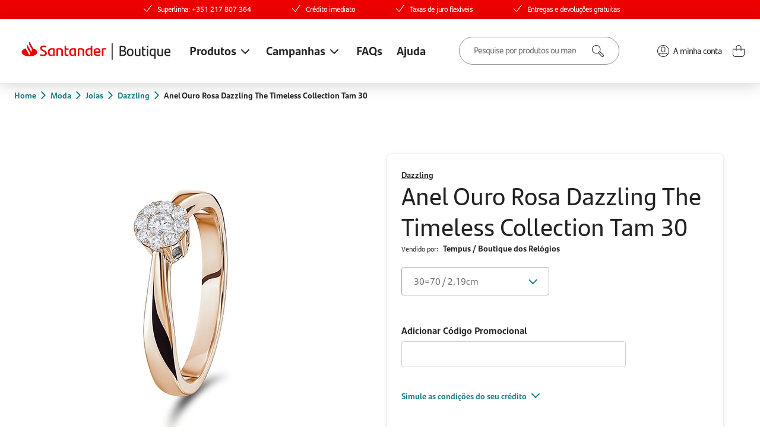

--- FILE ---
content_type: text/html; charset=utf-8
request_url: https://boutique.santander.pt/pt/catalogo/moda/joias/dazzling/anel-ouro-rosa-dazzling-the-timeless-collection-tam-30/
body_size: 17388
content:
<!DOCTYPE html>
<html xmlns="http://www.w3.org/1999/xhtml" class="no-js" lang="pt">
	<head>
		<title>Anel Ouro Rosa Dazzling The Timeless Collection Tam 30 - Dazzling - Joias - Moda - Boutique Santander</title>
		<meta name="lang" content="pt" />
			<meta http-equiv="Content-Type" content="text/html; charset=utf-8" />
			<meta name="title" content="Anel Ouro Rosa Dazzling The Timeless Collection Tam 30 - Dazzling - Joias - Moda - Boutique Santander" />
			<meta name="description" content="Loja online onde pode comprar, atrav&eacute;s das nossas solu&ccedil;&otilde;es de cr&eacute;dito, experi&ecirc;ncias e artigos de prest&iacute;gio nas mais variadas categorias." />
			<meta name="author" content="Santander" />
			<meta name="viewport" content="width=device-width, initial-scale=1.0, minimum-scale=1.0, maximum-scale=3, user-scalable=yes" />
			<meta http-equiv="X-UA-Compatible" content="IE=Edge" />
			<meta name="mobile-web-app-capable" content="yes" />
			<meta name="apple-mobile-web-app-capable" content="yes" />
			<meta name="format-detection" content="telephone=no" />
			<meta name="SKYPE_TOOLBAR" content="SKYPE_TOOLBAR_PARSER_COMPATIBLE" />
			<meta property="og:locale" content="en_GB" />
			<meta property="og:type" content="website" />
			<meta property="og:site_name" content="Boutique Santander" />
			<meta property="og:url" content="https://boutique.santander.pt/pt/catalogo/moda/joias/dazzling/anel-ouro-rosa-dazzling-the-timeless-collection-tam-30/" />
			<meta property="og:title" content="Anel Ouro Rosa Dazzling The Timeless Collection Tam 30 - Dazzling - Joias - Moda - Boutique Santander" />
			<meta property="og:description" content="Loja online onde pode comprar, atrav&eacute;s das nossas solu&ccedil;&otilde;es de cr&eacute;dito, experi&ecirc;ncias e artigos de prest&iacute;gio nas mais variadas categorias." />
			<meta name="twitter:card" content="summary_large_image" />
			<meta name="twitter:url" content="https://boutique.santander.pt/pt/catalogo/moda/joias/dazzling/anel-ouro-rosa-dazzling-the-timeless-collection-tam-30/" />
			<meta name="twitter:title" content="Anel Ouro Rosa Dazzling The Timeless Collection Tam 30 - Dazzling - Joias - Moda - Boutique Santander" />
			<meta name="twitter:description" content="Loja online onde pode comprar, atrav&eacute;s das nossas solu&ccedil;&otilde;es de cr&eacute;dito, experi&ecirc;ncias e artigos de prest&iacute;gio nas mais variadas categorias." />
				<link rel="canonical" href="https://boutique.santander.pt/pt/catalogo/moda/joias/dazzling/anel-ouro-rosa-dazzling-the-timeless-collection-tam-30/">
	
		
<link rel="shortcut icon" href="/temas/santandermkt/lib/favicon/favicon.ico" />

<link rel="apple-touch-icon" sizes="57x57" href="/temas/santandermkt/lib/favicon/apple-touch-icon-57x57.png?v=2" />
<link rel="apple-touch-icon" sizes="60x60" href="/temas/santandermkt/lib/favicon/apple-touch-icon-60x60.png?v=2" />
<link rel="apple-touch-icon" sizes="72x72" href="/temas/santandermkt/lib/favicon/apple-touch-icon-72x72.png?v=2" />
<link rel="apple-touch-icon" sizes="76x76" href="/temas/santandermkt/lib/favicon/apple-touch-icon-76x76.png?v=2" />
<link rel="apple-touch-icon" sizes="114x114" href="/temas/santandermkt/lib/favicon/apple-touch-icon-114x114.png?v=2" />
<link rel="apple-touch-icon" sizes="120x120" href="/temas/santandermkt/lib/favicon/apple-touch-icon-120x120.png?v=2" />
<link rel="apple-touch-icon" sizes="144x144" href="/temas/santandermkt/lib/favicon/apple-touch-icon-144x144.png?v=2" />
<link rel="apple-touch-icon" sizes="152x152" href="/temas/santandermkt/lib/favicon/apple-touch-icon-152x152.png?v=2" />
<link rel="apple-touch-icon" sizes="180x180" href="/temas/santandermkt/lib/favicon/apple-touch-icon-180x180.png?v=2" />

<link rel="icon" type="image/png" sizes="32x32" href="/temas/santandermkt/lib/favicon/favicon-32x32.png?v=2" />
<link rel="icon" type="image/png" sizes="192x192" href="/temas/santandermkt/lib/favicon/android-chrome-192x192.png?v=2" />
<link rel="icon" type="image/png" sizes="16x16" href="/temas/santandermkt/lib/favicon/favicon-16x16.png?v=2" />

<link rel="manifest" href="/temas/santandermkt/lib/favicon/site.webmanifest" />

<link rel="mask-icon" href="/temas/santandermkt/lib/favicon/safari-pinned-tab.svg" color="#EB0000" />

<meta name="msapplication-TileColor" content="#EB0000" />
<meta name="msapplication-TileImage" content="/temas/santandermkt/lib/favicon/mstile-144x144.png?v=2" />
<meta name="msapplication-config" content="/temas/santandermkt/lib/favicon/browserconfig.xml" />

<meta name="theme-color" content="#EB0000" />
			<script type="text/javascript" src="/ruxitagentjs_ICANVfjqru_10327251022105625.js" data-dtconfig="rid=RID_-1545876903|rpid=998153191|domain=santander.pt|reportUrl=/rb_bf94411cya|app=8b3dfe0bfc3a3d35|cuc=t6qujvlq|owasp=1|mel=100000|expw=1|featureHash=ICANVfjqru|dpvc=1|lastModification=1768492287821|tp=500,50,0|rdnt=1|uxrgce=1|srbbv=2|agentUri=/ruxitagentjs_ICANVfjqru_10327251022105625.js"></script><link href="/fotos/gca/estilos_1.css" rel="stylesheet" media="all" />
	<link nonce="m+1/f2FYZ+zmZ42pgyGpWg==" rel="stylesheet" type="text/css" href="/temas/santandermkt/js/plugins/slick/slick.css?v=199350887" media="all" />
<link nonce="m+1/f2FYZ+zmZ42pgyGpWg==" rel="stylesheet" type="text/css" href="/temas/santandermkt/js/plugins/aos/aos.css?v=199350887" media="all" />
<link nonce="m+1/f2FYZ+zmZ42pgyGpWg==" rel="stylesheet" type="text/css" href="/plugins/js/easy-autocomplete/easy-autocomplete.min.css?v=210220816" media="all" />
<link nonce="m+1/f2FYZ+zmZ42pgyGpWg==" rel="stylesheet" type="text/css" href="/plugins/js/select2/css/select2.min.css?v=210220816" media="all" />
<link nonce="m+1/f2FYZ+zmZ42pgyGpWg==" rel="stylesheet" type="text/css" href="/plugins/js/swiper-9.1.1/swiper-bundle.min.css?v=210220816" media="all" />
<link nonce="m+1/f2FYZ+zmZ42pgyGpWg==" rel="stylesheet" type="text/css" href="/temas/global.css?v=210220816" media="all" />
<link nonce="m+1/f2FYZ+zmZ42pgyGpWg==" rel="stylesheet" type="text/css" href="/temas/santandermkt/v2/css/style.css?v=216429119" media="all" />

		<!-- Google Tag Manager -->
        <!-- GTM Script with Nonce -->
        <script nonce='m+1/f2FYZ+zmZ42pgyGpWg=='>
            (function(w,d,s,l,i){w[l]=w[l]||[];w[l].push({'gtm.start':
            new Date().getTime(),event:'gtm.js'});var f=d.getElementsByTagName(s)[0],
            j=d.createElement(s),dl=l!='dataLayer'?'&l='+l:'';j.async=true;j.src=
            'https://www.googletagmanager.com/gtm.js?id='+i+dl+'&gtm_auth=&gtm_preview=&gtm_cookies_win=x';j.setAttribute('nonce', 'm+1/f2FYZ+zmZ42pgyGpWg==');f.parentNode.insertBefore(j,f);
            })(window,document,'script','dataLayer','GTM-5W2KZ7P');
            window.gtmNonce = 'm+1/f2FYZ+zmZ42pgyGpWg==';
        </script>
        <!-- End Google Tag Manager -->
        <!-- OUR GA4 Class -->
        <script nonce='m+1/f2FYZ+zmZ42pgyGpWg==' src='/temas/santandermkt/js/GA4DataLayer.js?v=1698047812'></script>
        <script nonce='m+1/f2FYZ+zmZ42pgyGpWg=='>
        const ga4 = new GA4DataLayer();
        </script>
        <script type="text/javascript" nonce="m+1/f2FYZ+zmZ42pgyGpWg==">
    ga4.category("/pt/catalogo/moda/joias/dazzling/anel-ouro-rosa-dazzling-the-timeless-collection-tam-30/");ga4.list("catalogo_produto");</script>
		<script type="text/javascript" nonce="m+1/f2FYZ+zmZ42pgyGpWg==">
    const loginURL = "/pt/clientes/?url_return=%252Fpt%252Fcatalogo%252Fmoda%252Fjoias%252Fdazzling%252Fanel-ouro-rosa-dazzling-the-timeless-collection-tam-30%252F";
    const cartURL = "/pt/checkout/cesto-de-compras/";
    const cartAPI  = "/pt/checkout/gestor-carrinho/";
</script>
	</head>

	<body dir="ltr" class="-inside" id="start">
		<!-- Google Tag Manager (noscript) -->
        <noscript nonce="m+1/f2FYZ+zmZ42pgyGpWg=="><iframe src=https://www.googletagmanager.com/ns.html?id=GTM-5W2KZ7P&gtm_auth=&gtm_preview=&gtm_cookies_win=x
        height="0" width="0" style="display:none;visibility:hidden"></iframe></noscript>
        <!-- End Google Tag Manager (noscript) -->
		
		

		<header>	<div class="header-top">
		<div class="swiper">
			<ul class="swiper-wrapper">
									<li class="swiper-slide"><span>Superlinha: +351 217 807 364</span></li>
										<li class="swiper-slide"><span>Crédito imediato</span></li>
										<li class="swiper-slide"><span>Taxas de juro flexíveis</span></li>
										<li class="swiper-slide"><span>Entregas e devoluções gratuitas</span></li>
								</ul>
		</div>
	</div>
	
<div class="header-main">
	<div class="wrapper -mobile">
		<a class="logo" href="/" title="Anel Ouro Rosa Dazzling The Timeless Collection Tam 30 - Dazzling - Joias - Moda - Boutique Santander"></a>
		<div class="hamburger"><span></span></div>
	</div>

	<div class="wrapper -desktop">
		<div class="left-area">
			<a class="logo" href="/" title="Anel Ouro Rosa Dazzling The Timeless Collection Tam 30 - Dazzling - Joias - Moda - Boutique Santander"></a>
			
			<div class="menu -first">
				<span class="menu-op -has-children">Produtos</span>
				<nav>
					<ul>
						<li class="menu-label">
							<span>Categorias</span>
						</li>
															<li class="has-subnav -mobile">
										<a title="Campanhas">Campanhas</a>
										<div class="subnav-top">
											<ul>
																									<li><a href="/pt/catalogo/index.php?col=1">Oportunidades</a></li>
																										<li><a href="/pt/catalogo/index.php?col=29">Produtos Selecionados</a></li>
																								</ul>
										</div>
									</li>
															
												<style nonce="m+1/f2FYZ+zmZ42pgyGpWg==">
							.opcat-color-987 {
															}
						</style>
						<li class="has-subnav"><a href="/pt/catalogo/pequenos-eletrodomesticos/" title="Pequenos eletrodom&eacute;sticos" class="opcat-color-987 ">Pequenos eletrodomésticos</a>
													<div class="subnav-top">
								<ul class="prods">
																		<li class=""><a href="/pt/catalogo/pequenos-eletrodomesticos/micro-ondas-e-mini-fornos/">Micro-ondas e Mini fornos</a></li>
																				<li class=""><a href="/pt/catalogo/pequenos-eletrodomesticos/maquinas-de-cafe/">Máquinas de café</a></li>
																				<li class=""><a href="/pt/catalogo/pequenos-eletrodomesticos/robos-de-cozinha/">Robôs de cozinha</a></li>
																				<li class=""><a href="/pt/catalogo/pequenos-eletrodomesticos/jarros-eletricos-e-chaleiras/">Jarros elétricos e Chaleiras</a></li>
																				<li class=""><a href="/pt/catalogo/pequenos-eletrodomesticos/jarros-agua-e-purificadoras/">Jarros água e Purificadoras</a></li>
																				<li class=""><a href="/pt/catalogo/pequenos-eletrodomesticos/fritadeiras/">Fritadeiras</a></li>
																				<li class=""><a href="/pt/catalogo/pequenos-eletrodomesticos/grelhadores/">Grelhadores</a></li>
																				<li class=""><a href="/pt/catalogo/pequenos-eletrodomesticos/torradeiras-e-tostadeiras/">Torradeiras e Tostadeiras</a></li>
																				<li class=""><a href="/pt/catalogo/pequenos-eletrodomesticos/liquidificadoras-e-espremedores/">Liquidificadoras e Espremedores </a></li>
																				<li class=""><a href="/pt/catalogo/pequenos-eletrodomesticos/batedeiras/">Batedeiras</a></li>
																				<li class=""><a href="/pt/catalogo/pequenos-eletrodomesticos/varinhas-magicas/">Varinhas mágicas</a></li>
																				<li class=""><a href="/pt/catalogo/pequenos-eletrodomesticos/ferros/">Ferros</a></li>
																				<li class=""><a href="/pt/catalogo/pequenos-eletrodomesticos/maquinas-de-costura/">Máquinas de costura</a></li>
																				<li class=""><a href="/pt/catalogo/pequenos-eletrodomesticos/aspiradores-e-aspiradores-robo/">Aspiradores e Aspiradores robô</a></li>
																				<li class=""><a href="/pt/catalogo/pequenos-eletrodomesticos/outras-maquinas-de-limpeza/">Outras máquinas de limpeza</a></li>
																				<li class=""><a href="/pt/catalogo/pequenos-eletrodomesticos/maquinas-de-barbear/">Máquinas de barbear</a></li>
																				<li class=""><a href="/pt/catalogo/pequenos-eletrodomesticos/maquinas-cortar-o-cabelo/">Máquinas cortar o cabelo</a></li>
																				<li class=""><a href="/pt/catalogo/pequenos-eletrodomesticos/alisadores/">Alisadores</a></li>
																				<li class=""><a href="/pt/catalogo/pequenos-eletrodomesticos/modeladores-de-cabelo/">Modeladores de cabelo</a></li>
																				<li class=""><a href="/pt/catalogo/pequenos-eletrodomesticos/higiene-oral/">Higiene Oral</a></li>
																				<li class=""><a href="/pt/catalogo/pequenos-eletrodomesticos/secadores/">Secadores</a></li>
																				<li class=""><a href="/pt/catalogo/pequenos-eletrodomesticos/depiladoras/">Depiladoras</a></li>
																				<li class=""><a href="/pt/catalogo/pequenos-eletrodomesticos/balancas/">Balanças</a></li>
																				<li class=""><a href="/pt/catalogo/pequenos-eletrodomesticos/termometros/">Termómetros</a></li>
																				<li class=""><a href="/pt/catalogo/pequenos-eletrodomesticos/medidores-de-tensao/">Medidores de tensão</a></li>
																				<li class=""><a href="/pt/catalogo/pequenos-eletrodomesticos/massajadores/">Massajadores</a></li>
																				<li class=""><a href="/pt/catalogo/pequenos-eletrodomesticos/bebe/">Bebé</a></li>
																		</ul>
							</div>
													</li>
												<style nonce="m+1/f2FYZ+zmZ42pgyGpWg==">
							.opcat-color-986 {
															}
						</style>
						<li class="has-subnav"><a href="/pt/catalogo/grandes-eletrodomesticos/" title="Grandes eletrodom&eacute;sticos" class="opcat-color-986 ">Grandes eletrodomésticos</a>
													<div class="subnav-top">
								<ul class="prods">
																		<li class=""><a href="/pt/catalogo/grandes-eletrodomesticos/maquinas-de-lavar-roupa/">Máquinas de lavar roupa</a></li>
																				<li class=""><a href="/pt/catalogo/grandes-eletrodomesticos/maquinas-de-secar-roupa/">Máquinas de secar roupa</a></li>
																				<li class=""><a href="/pt/catalogo/grandes-eletrodomesticos/maquinas-de-loica/">Máquinas de loiça</a></li>
																				<li class=""><a href="/pt/catalogo/grandes-eletrodomesticos/frigorificos/">Frigorificos</a></li>
																				<li class=""><a href="/pt/catalogo/grandes-eletrodomesticos/fogoes-e-fornos/">Fogões e Fornos</a></li>
																				<li class=""><a href="/pt/catalogo/grandes-eletrodomesticos/arcas/">Arcas</a></li>
																				<li class=""><a href="/pt/catalogo/grandes-eletrodomesticos/aquecimento/">Aquecimento</a></li>
																				<li class=""><a href="/pt/catalogo/grandes-eletrodomesticos/aquecimento-de-agua/">Aquecimento de água</a></li>
																				<li class=""><a href="/pt/catalogo/grandes-eletrodomesticos/climatizacao/">Climatização</a></li>
																				<li class=""><a href="/pt/catalogo/grandes-eletrodomesticos/exaustores-e-extratores/">Exaustores e Extratores</a></li>
																				<li class=""><a href="/pt/catalogo/grandes-eletrodomesticos/caves-de-vinho/">Caves de Vinho</a></li>
																		</ul>
							</div>
													</li>
												<style nonce="m+1/f2FYZ+zmZ42pgyGpWg==">
							.opcat-color-984 {
															}
						</style>
						<li class="has-subnav"><a href="/pt/catalogo/telemoveis-tecnologia-e-tvs/" title="Telem&oacute;veis, Tecnologia e TVs" class="opcat-color-984 ">Telemóveis, Tecnologia e TVs</a>
													<div class="subnav-top">
								<ul class="prods">
																		<li class=""><a href="/pt/catalogo/telemoveis-tecnologia-e-tvs/smartphones-e-telemoveis/">Smartphones e Telemóveis</a></li>
																				<li class=""><a href="/pt/catalogo/telemoveis-tecnologia-e-tvs/acessorios-smartphones/">Acessórios smartphones</a></li>
																				<li class=""><a href="/pt/catalogo/telemoveis-tecnologia-e-tvs/wearables/">Wearables</a></li>
																				<li class=""><a href="/pt/catalogo/telemoveis-tecnologia-e-tvs/tv-s/">TV s</a></li>
																				<li class=""><a href="/pt/catalogo/telemoveis-tecnologia-e-tvs/acessorios-tv/">Acessórios TV</a></li>
																				<li class=""><a href="/pt/catalogo/telemoveis-tecnologia-e-tvs/home-cinema-e-audio/">Home cinema e Áudio</a></li>
																				<li class=""><a href="/pt/catalogo/telemoveis-tecnologia-e-tvs/computadores-e-tablets/">Computadores e Tablets</a></li>
																				<li class=""><a href="/pt/catalogo/telemoveis-tecnologia-e-tvs/gaming/">Gaming</a></li>
																				<li class=""><a href="/pt/catalogo/telemoveis-tecnologia-e-tvs/fotografia-e-camaras/">Fotografia e Câmaras</a></li>
																				<li class=""><a href="/pt/catalogo/telemoveis-tecnologia-e-tvs/outros-equipamentos/">Outros equipamentos</a></li>
																				<li class=""><a href="/pt/catalogo/telemoveis-tecnologia-e-tvs/mochilas-portateis/">Mochilas portáteis</a></li>
																		</ul>
							</div>
													</li>
												<style nonce="m+1/f2FYZ+zmZ42pgyGpWg==">
							.opcat-color-983 {
															}
						</style>
						<li class="has-subnav active"><a href="/pt/catalogo/moda/" title="Moda" class="opcat-color-983 ">Moda</a>
													<div class="subnav-top">
								<ul class="prods">
																		<li class=""><a href="/pt/catalogo/moda/acessorios/">Acessórios</a></li>
																				<li class="active"><a href="/pt/catalogo/moda/joias/">Joias</a></li>
																				<li class=""><a href="/pt/catalogo/moda/malas-viagens/">Malas Viagens</a></li>
																				<li class=""><a href="/pt/catalogo/moda/alta-relojoaria/">Alta relojoaria</a></li>
																				<li class=""><a href="/pt/catalogo/moda/relogios/">Relógios</a></li>
																				<li class=""><a href="/pt/catalogo/moda/mochilas/">Mochilas</a></li>
																				<li class=""><a href="/pt/catalogo/moda/necessaires/">Necessaires</a></li>
																		</ul>
							</div>
													</li>
												<style nonce="m+1/f2FYZ+zmZ42pgyGpWg==">
							.opcat-color-993 {
															}
						</style>
						<li class=""><a href="/pt/catalogo/mercado-e-gourmet/" title="Mercado e Gourmet" class="opcat-color-993 ">Mercado e Gourmet</a>
												</li>
												<style nonce="m+1/f2FYZ+zmZ42pgyGpWg==">
							.opcat-color-988 {
															}
						</style>
						<li class="has-subnav"><a href="/pt/catalogo/casa/" title="Casa" class="opcat-color-988 ">Casa</a>
													<div class="subnav-top">
								<ul class="prods">
																		<li class=""><a href="/pt/catalogo/casa/cozinha/">Cozinha</a></li>
																				<li class=""><a href="/pt/catalogo/casa/mesa/">Mesa</a></li>
																				<li class=""><a href="/pt/catalogo/casa/quarto/">Quarto</a></li>
																				<li class=""><a href="/pt/catalogo/casa/sala/">Sala</a></li>
																				<li class=""><a href="/pt/catalogo/casa/escritorio/">Escritório</a></li>
																				<li class=""><a href="/pt/catalogo/casa/decoracao/">Decoração</a></li>
																				<li class=""><a href="/pt/catalogo/casa/iluminacao/">Iluminação</a></li>
																				<li class=""><a href="/pt/catalogo/casa/outdoor-e-jardim/">Outdoor e Jardim</a></li>
																				<li class=""><a href="/pt/catalogo/casa/bricolage/">Bricolage</a></li>
																				<li class=""><a href="/pt/catalogo/casa/alarmes/">Alarmes</a></li>
																				<li class=""><a href="/pt/catalogo/casa/pinturas-e-arte/">Pinturas e Arte</a></li>
																				<li class=""><a href="/pt/catalogo/casa/escultura/">Escultura</a></li>
																				<li class=""><a href="/pt/catalogo/casa/serigrafia/">Serigrafia</a></li>
																				<li class=""><a href="/pt/catalogo/casa/smarthome/">Smarthome</a></li>
																				<li class=""><a href="/pt/catalogo/casa/solucoes-corkbrick/">Soluções Corkbrick</a></li>
																				<li class=""><a href="/pt/catalogo/casa/casa-de-banho/">Casa de Banho</a></li>
																				<li class=""><a href="/pt/catalogo/casa/tintas-e-complementos/">Tintas e Complementos</a></li>
																				<li class=""><a href="/pt/catalogo/casa/natal/">Natal</a></li>
																		</ul>
							</div>
													</li>
												<style nonce="m+1/f2FYZ+zmZ42pgyGpWg==">
							.opcat-color-991 {
															}
						</style>
						<li class=""><a href="/pt/catalogo/saude-e-beleza/" title="Sa&uacute;de e Beleza" class="opcat-color-991 ">Saúde e Beleza</a>
												</li>
												<style nonce="m+1/f2FYZ+zmZ42pgyGpWg==">
							.opcat-color-990 {
															}
						</style>
						<li class="has-subnav"><a href="/pt/catalogo/desporto/" title="Desporto" class="opcat-color-990 ">Desporto</a>
													<div class="subnav-top">
								<ul class="prods">
																		<li class=""><a href="/pt/catalogo/desporto/acessorios/">Acessórios</a></li>
																				<li class=""><a href="/pt/catalogo/desporto/aparelhos-de-fitness/">Aparelhos de fitness</a></li>
																				<li class=""><a href="/pt/catalogo/desporto/sport-lisboa-e-benfica/">Sport Lisboa e Benfica</a></li>
																		</ul>
							</div>
													</li>
												<style nonce="m+1/f2FYZ+zmZ42pgyGpWg==">
							.opcat-color-992 {
															}
						</style>
						<li class="has-subnav"><a href="/pt/catalogo/bebe-crianca-e-brinquedos/" title="Beb&eacute;, Crian&ccedil;a e Brinquedos" class="opcat-color-992 ">Bebé, Criança e Brinquedos</a>
													<div class="subnav-top">
								<ul class="prods">
																		<li class=""><a href="/pt/catalogo/bebe-crianca-e-brinquedos/passeio/">Passeio</a></li>
																				<li class=""><a href="/pt/catalogo/bebe-crianca-e-brinquedos/brinquedos/">Brinquedos</a></li>
																				<li class=""><a href="/pt/catalogo/bebe-crianca-e-brinquedos/banho-e-higiene/">Banho e Higiene</a></li>
																				<li class=""><a href="/pt/catalogo/bebe-crianca-e-brinquedos/quarto-do-bebe/">Quarto do bebé</a></li>
																		</ul>
							</div>
													</li>
												<style nonce="m+1/f2FYZ+zmZ42pgyGpWg==">
							.opcat-color-985 {
															}
						</style>
						<li class="has-subnav"><a href="/pt/catalogo/viagens-e-lazer/" title="Viagens e Lazer" class="opcat-color-985 ">Viagens e Lazer</a>
													<div class="subnav-top">
								<ul class="prods">
																		<li class=""><a href="/pt/catalogo/viagens-e-lazer/packs-de-experiencias/">Packs de Experiências</a></li>
																				<li class=""><a href="/pt/catalogo/viagens-e-lazer/viagens/">Viagens</a></li>
																				<li class=""><a href="/pt/catalogo/viagens-e-lazer/hoteis/">Hotéis</a></li>
																		</ul>
							</div>
													</li>
												<style nonce="m+1/f2FYZ+zmZ42pgyGpWg==">
							.opcat-color-2351 {
															}
						</style>
						<li class="has-subnav"><a href="/pt/catalogo/experiencias/" title="Experi&ecirc;ncias" class="opcat-color-2351 ">Experiências</a>
													<div class="subnav-top">
								<ul class="prods">
																		<li class=""><a href="/pt/catalogo/experiencias/packs-presente/">Packs Presente</a></li>
																				<li class=""><a href="/pt/catalogo/experiencias/viagens-e-estadias/">Viagens e Estadias</a></li>
																				<li class=""><a href="/pt/catalogo/experiencias/spa-e-beleza/">Spa e Beleza</a></li>
																				<li class=""><a href="/pt/catalogo/experiencias/restaurantes/">Restaurantes</a></li>
																				<li class=""><a href="/pt/catalogo/experiencias/lazer-e-tempos-livres/">Lazer e Tempos Livres</a></li>
																				<li class=""><a href="/pt/catalogo/experiencias/bilhetes/">Bilhetes</a></li>
																				<li class=""><a href="/pt/catalogo/experiencias/parques-tematicos/">Parques Temáticos</a></li>
																				<li class=""><a href="/pt/catalogo/experiencias/ferias-de-verao-no-algarve/">Férias de Verão no Algarve</a></li>
																		</ul>
							</div>
													</li>
												<style nonce="m+1/f2FYZ+zmZ42pgyGpWg==">
							.opcat-color-989 {
															}
						</style>
						<li class="has-subnav"><a href="/pt/catalogo/pets/" title="Pets" class="opcat-color-989 ">Pets</a>
													<div class="subnav-top">
								<ul class="prods">
																		<li class=""><a href="/pt/catalogo/pets/transporte/">Transporte</a></li>
																				<li class=""><a href="/pt/catalogo/pets/alimentacao/">Alimentação</a></li>
																				<li class=""><a href="/pt/catalogo/pets/brinquedos/">Brinquedos</a></li>
																				<li class=""><a href="/pt/catalogo/pets/coleiras-peitorais-e-trelas/">Coleiras, Peitorais e Trelas</a></li>
																				<li class=""><a href="/pt/catalogo/pets/higiene-e-saude/">Higiene e Saúde</a></li>
																		</ul>
							</div>
													</li>
												<style nonce="m+1/f2FYZ+zmZ42pgyGpWg==">
							.opcat-color-994 {
															}
						</style>
						<li class="has-subnav"><a href="/pt/catalogo/auto-e-mobilidade/" title="Auto e Mobilidade" class="opcat-color-994 ">Auto e Mobilidade</a>
													<div class="subnav-top">
								<ul class="prods">
																		<li class=""><a href="/pt/catalogo/auto-e-mobilidade/motas/">Motas</a></li>
																				<li class=""><a href="/pt/catalogo/auto-e-mobilidade/bicicletas/">Bicicletas</a></li>
																				<li class=""><a href="/pt/catalogo/auto-e-mobilidade/trotinetes/">Trotinetes</a></li>
																				<li class=""><a href="/pt/catalogo/auto-e-mobilidade/acessorios/">Acessórios</a></li>
																		</ul>
							</div>
													</li>
						
											</ul>
				</nav>
			</div>

								<div class="menu -desktop">
													<span class="menu-op -has-children">Campanhas</span>

							<nav class="-small">
								<ul>
																			<li><a href="/pt/catalogo/index.php?col=1">Oportunidades</a></li>
																				<li><a href="/pt/catalogo/index.php?col=29">Produtos Selecionados</a></li>
																		</ul>
							</nav>
												</div>
					
							<div class="menu-ajuda">
					<a href="https://boutique.santander.pt/pt/perguntas-frequentes/" title="FAQs">
						FAQs					</a>
				</div>
								<div class="menu-ajuda">
					<a href="/pt/ticket/" data-type="ticket" title="Ajuda">
						Ajuda					</a>
				</div>
						</div>

		<div class="right-area">
			<div class="search-box">
				<form action="/pt/search.php" method="get">
					<input class="input-search" name="q" type="text" value="" />
					<input class="submit-search" type="submit" value="" />
				</form>
				<div class="results">
					<div class="total">foram encontrados <span class="num"></span></div>
					<a class="see-all" href="#">Ver todos os produtos<img src="/temas/santandermkt/v2/images/icon-green-arrow.svg" alt="Ver todos os produtos" /></a>
				</div>
			</div>

			<div class="actions">
									<div class="cta-ajuda">
						<a href="https://boutique.santander.pt/pt/perguntas-frequentes/" title="FAQs">
							<svg xmlns="http://www.w3.org/2000/svg" width="23" height="23" viewBox="0 0 23 23"><defs><clipPath id="s2pja"><path fill="#fff" d="M11.5 23C17.851 23 23 17.851 23 11.5S17.851 0 11.5 0 0 5.149 0 11.5 5.149 23 11.5 23z"/></clipPath></defs><g><g><g><path fill="none" stroke="#000000" stroke-miterlimit="20" stroke-width="2" d="M11.5 23C17.851 23 23 17.851 23 11.5S17.851 0 11.5 0 0 5.149 0 11.5 5.149 23 11.5 23z" clip-path="url(&quot;#s2pja&quot;)"/></g><g><g><path fill="#000000" d="M10.065 15.482a.41.41 0 0 0 .401.385H11c.18 0 .338-.173.326-.385l-.024-.416c-.031-.515.018-.893.236-1.24.17-.27.462-.483.681-.654.291-.172.595-.357.891-.536.59-.354 1.213-.636 1.673-1.206.486-.552.75-1.298.758-2.06.001-.074 0-.149-.005-.224-.04-.76-.312-1.658-.892-2.203-.53-.499-1.262-.779-1.954-.88C12.277 6 11.825 6 11.415 6c-.855.071-1.546.217-2.315.586-.1.041-.1.14-.1.235l.198.634c.043.12.178.188.29.149.797-.275 1.44-.512 2.45-.5.559.006 1.062.095 1.548.442.88.698.99 1.959.448 2.816-.3.475-.747.832-1.218 1.135-.47.303-.972.559-1.43.88-.429.3-.83.674-1.083 1.146-.203.291-.203.63-.203.97l.065.989z"/></g><g><path fill="#000000" d="M11.553 17.81c0-.475-.38-.81-.847-.81-.468 0-.846.335-.846.81 0 .474.378.859.846.859a.853.853 0 0 0 .847-.86z"/></g></g></g></g></svg>							<span>FAQs</span>
						</a>
					</div>
										<div class="cta-ajuda">
						<a href="/pt/ticket/" data-type="ticket" title="Ajuda">
							<svg xmlns="http://www.w3.org/2000/svg" width="23" height="23" viewBox="0 0 23 23"><defs><clipPath id="s2pja"><path fill="#fff" d="M11.5 23C17.851 23 23 17.851 23 11.5S17.851 0 11.5 0 0 5.149 0 11.5 5.149 23 11.5 23z"/></clipPath></defs><g><g><g><path fill="none" stroke="#000000" stroke-miterlimit="20" stroke-width="2" d="M11.5 23C17.851 23 23 17.851 23 11.5S17.851 0 11.5 0 0 5.149 0 11.5 5.149 23 11.5 23z" clip-path="url(&quot;#s2pja&quot;)"/></g><g><g><path fill="#000000" d="M10.065 15.482a.41.41 0 0 0 .401.385H11c.18 0 .338-.173.326-.385l-.024-.416c-.031-.515.018-.893.236-1.24.17-.27.462-.483.681-.654.291-.172.595-.357.891-.536.59-.354 1.213-.636 1.673-1.206.486-.552.75-1.298.758-2.06.001-.074 0-.149-.005-.224-.04-.76-.312-1.658-.892-2.203-.53-.499-1.262-.779-1.954-.88C12.277 6 11.825 6 11.415 6c-.855.071-1.546.217-2.315.586-.1.041-.1.14-.1.235l.198.634c.043.12.178.188.29.149.797-.275 1.44-.512 2.45-.5.559.006 1.062.095 1.548.442.88.698.99 1.959.448 2.816-.3.475-.747.832-1.218 1.135-.47.303-.972.559-1.43.88-.429.3-.83.674-1.083 1.146-.203.291-.203.63-.203.97l.065.989z"/></g><g><path fill="#000000" d="M11.553 17.81c0-.475-.38-.81-.847-.81-.468 0-.846.335-.846.81 0 .474.378.859.846.859a.853.853 0 0 0 .847-.86z"/></g></g></g></g></svg>							<span>Ajuda</span>
						</a>
					</div>
					
				<div class="cta-conta" >
					<a title="A minha conta" href="/pt/clientes/">
						<svg width="24" height="24" viewBox="0 0 24 24" fill="none" xmlns="http://www.w3.org/2000/svg">
<path fill-rule="evenodd" clip-rule="evenodd" d="M12 2.00024C17.5142 2.00024 22 6.48608 22 12.0002C22 14.5734 21.0149 16.9149 19.4126 18.6888C19.3817 18.7365 19.3453 18.7774 19.3005 18.812C17.4741 20.7683 14.8813 22.0002 12 22.0002C9.11871 22.0002 6.52594 20.7683 4.69946 18.812C4.65466 18.7774 4.61829 18.7365 4.5874 18.6888C2.98511 16.9149 2 14.5734 2 12.0002C2 6.48608 6.48584 2.00024 12 2.00024ZM15.5 16.2937C15.0547 16.2937 14.4319 16.3786 13.7253 16.5339L13.4565 16.5955L13.1216 16.6809L13.115 16.6826L13.115 16.6826C12.725 16.7841 12.3224 16.8889 12 16.8889C11.7277 16.8889 11.4761 16.8349 11.2473 16.775L10.9233 16.6877C10.7176 16.6334 10.5104 16.5857 10.3017 16.545L9.98779 16.489L9.7085 16.4421L9.69704 16.4402C9.31135 16.3746 8.83554 16.2937 8.5 16.2937C6.96578 16.2937 5.61246 17.0047 5.50665 17.8396L5.5 17.9446V18.2081C7.13983 19.9244 9.44458 21.0002 12 21.0002C14.4489 21.0002 16.6677 20.0122 18.2916 18.4193L18.5 18.2081V17.9446C18.5 17.0037 17.2104 16.2937 15.5 16.2937ZM3 12.0002C3 7.03784 7.0376 3.00024 12 3.00024C16.9624 3.00024 21 7.03784 21 12.0002C21 13.935 20.3804 15.7245 19.3373 17.1937C18.8813 16.0616 17.4162 15.2937 15.5 15.2937C14.7607 15.2937 13.855 15.4724 13.2241 15.6228L12.5468 15.7954C12.3329 15.8475 12.1305 15.8889 12 15.8889C11.7947 15.8889 11.5762 15.829 11.345 15.7656L11.3442 15.7654L11.1777 15.7205L10.8368 15.6362C10.6086 15.5837 10.3784 15.5388 10.147 15.5017L9.60244 15.4101C9.23063 15.349 8.83906 15.2937 8.5 15.2937C6.68115 15.2937 5.15924 16.1072 4.67542 17.2107C3.62488 15.7383 3 13.9426 3 12.0002ZM11.9971 4.60034C13.1094 4.60034 14.2315 5.10718 14.9253 5.92261C15.4572 6.54776 15.7036 7.3127 15.6297 8.09531L15.6045 8.29126L15.2178 11.3845C14.9644 13.0476 13.6709 14.156 11.9971 14.156C10.3905 14.156 9.1346 13.1312 8.81682 11.5856L8.78322 11.3977L8.3926 8.27319C8.25637 7.44019 8.49758 6.5979 9.07375 5.92017C9.76613 5.1062 10.8863 4.60034 11.9971 4.60034ZM9.83684 6.56812C10.3442 5.97095 11.1723 5.60034 11.998 5.60034C12.8256 5.60034 13.6557 5.97192 14.1645 6.57056C14.4355 6.88892 14.7343 7.41821 14.6157 8.14917L14.2284 11.2473L14.1967 11.4181C13.9634 12.4796 13.1173 13.156 11.998 13.156C10.8227 13.156 9.94915 12.4065 9.77434 11.2605L9.38323 8.13062L9.36256 7.956C9.31656 7.32992 9.58798 6.86039 9.83684 6.56812Z" fill="#222222"/>
</svg>						<span>
							A minha conta						</span>
					</a>
				</div>

				<div class="basket">
					<a id="basket-button" href="/pt/checkout/cesto-de-compras/" title="Cesto de compras">
											</a>
				</div>
			</div>
		</div>
	</div>
</div>
</header>

		<main class="-catalogo_produto">
				<div class="breadcrumbs wrapper">
		<a class="back" href="javascript:history.back()"></a>
		<ul>
			<li><a href="/pt/" title="Home">Home</a></li><li><a href="/pt/catalogo/moda/" title="Moda">Moda</a></li><li><a href="/pt/catalogo/moda/joias/" title="Joias">Joias</a></li><li><a href="/pt/catalogo/moda/joias/dazzling/" title="Dazzling">Dazzling</a></li><li class="no-arrow"><span title="Anel Ouro Rosa Dazzling The Timeless Collection Tam 30">Anel Ouro Rosa Dazzling The Timeless Collection Tam 30</span></li>		</ul>
	</div>
	
			<div class="product-detail" data-id="9360" data-name="Anel Ouro Rosa Dazzling The Timeless Collection Tam 30">
		<div class="product-top-info  wrapper">
		<div class="left swiper-custom-nav">
			
			<div class="gallery-detail swiper">
				<div class="swiper-wrapper">
												<div class="wrp swiper-slide active">
								<img src="/fotos/produtos/SB_22/imagens_pe_cas_timeless_collection_para_site_santander_488x488px_20982759045fbd844f98d4b.jpg"
									alt="Anel Ouro Rosa Dazzling The Timeless Collection Tam 30" />
							</div>
											</div>

				<div class="swiper-button-prev swiper-custom-nav"></div>
				<div class="swiper-button-next swiper-custom-nav"></div>
				<div class="swiper-pagination"></div>
			</div>
		</div>
		<div class="right">
							<a class="manufacturer"
					href="/pt/catalogo/moda/joias/dazzling/"
					title="Dazzling">
					Dazzling				</a>
								<span class="name">
					Anel Ouro Rosa Dazzling The Timeless Collection Tam 30				</span>
							<span class="sellto">
				<span class="label">
					Vendido por:
				</span>
				<span class="store">
					Tempus / Boutique dos Relógios				</span>
			</span>
							<div class="prod-options"
					data-url-list="{&quot;9326&quot;:&quot;\/pt\/catalogo\/moda\/joias\/dazzling\/anel-ouro-rosa-dazzling-the-timeless-collection-tam-10\/&quot;,&quot;9327&quot;:&quot;\/pt\/catalogo\/moda\/joias\/dazzling\/anel-ouro-rosa-dazzling-the-timeless-collection-tam-11\/&quot;,&quot;9328&quot;:&quot;\/pt\/catalogo\/moda\/joias\/dazzling\/anel-ouro-rosa-dazzling-the-timeless-collection-tam-12\/&quot;,&quot;9329&quot;:&quot;\/pt\/catalogo\/moda\/joias\/dazzling\/anel-ouro-rosa-dazzling-the-timeless-collection-tam-13\/&quot;,&quot;9330&quot;:&quot;\/pt\/catalogo\/moda\/joias\/dazzling\/anel-ouro-rosa-dazzling-the-timeless-collection-tam-14\/&quot;,&quot;9291&quot;:&quot;\/pt\/catalogo\/moda\/joias\/dazzling\/anel-ouro-rosa-dazzling-the-timeless-collection-tam-15\/&quot;,&quot;9331&quot;:&quot;\/pt\/catalogo\/moda\/joias\/dazzling\/anel-ouro-rosa-dazzling-the-timeless-collection-tam-16\/&quot;,&quot;9292&quot;:&quot;\/pt\/catalogo\/moda\/joias\/dazzling\/anel-ouro-rosa-dazzling-the-timeless-collection-tam-17\/&quot;,&quot;9332&quot;:&quot;\/pt\/catalogo\/moda\/joias\/dazzling\/anel-ouro-rosa-dazzling-the-timeless-collection-tam-18\/&quot;,&quot;9293&quot;:&quot;\/pt\/catalogo\/moda\/joias\/dazzling\/anel-ouro-rosa-dazzling-the-timeless-collection-tam-19\/&quot;,&quot;9333&quot;:&quot;\/pt\/catalogo\/moda\/joias\/dazzling\/anel-ouro-rosa-dazzling-the-timeless-collection-tam-20\/&quot;,&quot;9351&quot;:&quot;\/pt\/catalogo\/moda\/joias\/dazzling\/anel-ouro-rosa-dazzling-the-timeless-collection-tam-21\/&quot;,&quot;9352&quot;:&quot;\/pt\/catalogo\/moda\/joias\/dazzling\/anel-ouro-rosa-dazzling-the-timeless-collection-tam-22\/&quot;,&quot;9353&quot;:&quot;\/pt\/catalogo\/moda\/joias\/dazzling\/anel-ouro-rosa-dazzling-the-timeless-collection-tam-23\/&quot;,&quot;9354&quot;:&quot;\/pt\/catalogo\/moda\/joias\/dazzling\/anel-ouro-rosa-dazzling-the-timeless-collection-tam-24\/&quot;,&quot;9355&quot;:&quot;\/pt\/catalogo\/moda\/joias\/dazzling\/anel-ouro-rosa-dazzling-the-timeless-collection-tam-25\/&quot;,&quot;9356&quot;:&quot;\/pt\/catalogo\/moda\/joias\/dazzling\/anel-ouro-rosa-dazzling-the-timeless-collection-tam-26\/&quot;,&quot;9357&quot;:&quot;\/pt\/catalogo\/moda\/joias\/dazzling\/anel-ouro-rosa-dazzling-the-timeless-collection-tam-27\/&quot;,&quot;9358&quot;:&quot;\/pt\/catalogo\/moda\/joias\/dazzling\/anel-ouro-rosa-dazzling-the-timeless-collection-tam-28\/&quot;,&quot;9359&quot;:&quot;\/pt\/catalogo\/moda\/joias\/dazzling\/anel-ouro-rosa-dazzling-the-timeless-collection-tam-29\/&quot;,&quot;9360&quot;:&quot;\/pt\/catalogo\/moda\/joias\/dazzling\/anel-ouro-rosa-dazzling-the-timeless-collection-tam-30\/&quot;,&quot;9361&quot;:&quot;\/pt\/catalogo\/moda\/joias\/dazzling\/anel-ouro-rosa-dazzling-the-timeless-collection-tam-31\/&quot;,&quot;9362&quot;:&quot;\/pt\/catalogo\/moda\/joias\/dazzling\/anel-ouro-rosa-dazzling-the-timeless-collection-tam-32\/&quot;,&quot;9363&quot;:&quot;\/pt\/catalogo\/moda\/joias\/dazzling\/anel-ouro-rosa-dazzling-the-timeless-collection-tam-33\/&quot;}">
											<div class="select-wrp">
							<select class="ddselect2" name="opcional_0"
								data-title="Tamanho">
								<option>
									Tamanho								</option>
																	<option value="187"
										data-produtos="9326" >10=50 / 1,50cm</option>
																		<option value="188"
										data-produtos="9327" >11=51 / 1,51cm</option>
																		<option value="189"
										data-produtos="9328" >12=52 / 1,52cm</option>
																		<option value="190"
										data-produtos="9329" >13=53 / 1,6cm</option>
																		<option value="191"
										data-produtos="9330" >14=54 / 1,61cm</option>
																		<option value="192"
										data-produtos="9291" >15=55 / 1,7cm</option>
																		<option value="193"
										data-produtos="9331" >16=56 / 1,71cm</option>
																		<option value="194"
										data-produtos="9292" >17=57 / 1,72cm</option>
																		<option value="195"
										data-produtos="9332" >18=58 / 1,75cm</option>
																		<option value="196"
										data-produtos="9293" >19=59 / 1,8cm</option>
																		<option value="197"
										data-produtos="9333" >20=60 / 1,85cm</option>
																		<option value="198"
										data-produtos="9351" >21=61 / 1,88cm</option>
																		<option value="199"
										data-produtos="9352" >22=62 / 1,9cm</option>
																		<option value="200"
										data-produtos="9353" >23=63 / 1,92cm</option>
																		<option value="201"
										data-produtos="9354" >24=64 / 1,99cm</option>
																		<option value="202"
										data-produtos="9355" >25=65 / 2cm</option>
																		<option value="203"
										data-produtos="9356" >26=66 / 2,05cm</option>
																		<option value="204"
										data-produtos="9357" >27=67 / 2,08cm</option>
																		<option value="205"
										data-produtos="9358" >28=68 / 2,11cm</option>
																		<option value="206"
										data-produtos="9359" >29=69 / 2,12cm</option>
																		<option value="207"
										data-produtos="9360" selected>30=70 / 2,19cm</option>
																		<option value="208"
										data-produtos="9361" >31=71 / 2,2cm</option>
																		<option value="209"
										data-produtos="9362" >32=72 / 2,21cm</option>
																		<option value="210"
										data-produtos="9363" >33=73 / 2,3cm</option>
																</select>
						</div>
										</div>
				
			            <div class="promocodes">
                <p class="label-promocode">
                    Adicionar Código Promocional                </p>
                <form>
                    <input class="textbox" type="text" name="promocode" placeholder="" id="promocode" value="" />
                    <span class="remove" data-prodid="9360"></span>
                    <button class="button -outline applypromo" type="button" data-prodid="9360">Aplicar</button>
                </form>
                <div class="messages">
                    <p class="success">
                        Aplicado                    </p>
                    <p class="error">
                        Código Promocional inválido                    </p>
                </div>

                <div class="promocodes-totals">
                    <p class="line subtotal-line">
                        <span class="line-title">
                            Código Promocional                        </span>
                        <span class="line-value" id="promo-code-checkout"></span>
                    </p>
                    <p class="line subtotal-line">
                        <span class="line-title">
                            PVP 
                        </span>
                        <span class="line-value" id="promo-subtotal-checkout"></span>
                    </p>
                    <p class="promocodes-list-wrapper"></p>
                    <p class="line pvp-line">
                        <span class="line-title">
                            Total                        </span>
                        <span class="line-value" id="promo-pvp-checkout"></span>
                    </p>
                </div>
            </div>
            
			<a href="#" class="simulate">
				Simule as condições do seu crédito			</a>

			
        <script id="initSimulator" type="text/javascript" nonce="m+1/f2FYZ+zmZ42pgyGpWg==">
            let simulatorConfig = {"creditCard":{"single":{"pvp":"1.400,00 \u20ac","pvp_strikethrough":"","pvp_original":"","add":{"nome":"","id":9360,"method":1,"term":0},"checkout":"\/pt\/checkout\/pagamento-cartao-credito\/","description_tax":"Compra apenas com Cart\u00e3o Cr\u00e9dito<b> TAEG:16,3% (representativa)<\/b>","disclaimer":"tambem-adquirido-credito-x"},"multi":{"enum":[9,12,24,36],"list":{"9":{"pvp":"1.400,00 \u20ac","pvp_strikethrough":"","pvp_original":"","months":"9 meses","monthly":"156,<span class=\"cents\">57 \u20ac<\/span> <span class=\"month\">\/m\u00eas<\/span>","taeg":"TAEG 16,3%","add":{"nome":"","id":9360,"method":1,"term":9},"description_tax":"Compra apenas com Cart\u00e3o de Cr\u00e9dito com possibilidade de parcelamento em <b>9 meses<\/b> por PagaSimples (<b>TAN 1,5%<\/b>)","checkout":"\/pt\/checkout\/pagamento-cartao-credito\/prazo-9\/"},"12":{"pvp":"1.400,00 \u20ac","pvp_strikethrough":"","pvp_original":"","months":"12 meses","monthly":"117,<span class=\"cents\">65 \u20ac<\/span> <span class=\"month\">\/m\u00eas<\/span>","taeg":"TAEG 16,3%","add":{"nome":"","id":9360,"method":1,"term":12},"description_tax":"Compra apenas com Cart\u00e3o de Cr\u00e9dito com possibilidade de parcelamento em <b>12 meses<\/b> por PagaSimples (<b>TAN 1,5%<\/b>)","checkout":"\/pt\/checkout\/pagamento-cartao-credito\/prazo-12\/"},"24":{"pvp":"1.400,00 \u20ac","pvp_strikethrough":"","pvp_original":"","months":"24 meses","monthly":"59,<span class=\"cents\">29 \u20ac<\/span> <span class=\"month\">\/m\u00eas<\/span>","taeg":"TAEG 16,3%","add":{"nome":"","id":9360,"method":1,"term":24},"description_tax":"Compra apenas com Cart\u00e3o de Cr\u00e9dito com possibilidade de parcelamento em <b>24 meses<\/b> por PagaSimples (<b>TAN 1,5%<\/b>)","checkout":"\/pt\/checkout\/pagamento-cartao-credito\/prazo-24\/"},"36":{"pvp":"1.400,00 \u20ac","pvp_strikethrough":"","pvp_original":"","months":"36 meses","monthly":"39,<span class=\"cents\">83 \u20ac<\/span> <span class=\"month\">\/m\u00eas<\/span>","taeg":"TAEG 16,3%","add":{"nome":"","id":9360,"method":1,"term":36},"description_tax":"Compra apenas com Cart\u00e3o de Cr\u00e9dito com possibilidade de parcelamento em <b>36 meses<\/b> por PagaSimples (<b>TAN 1,5%<\/b>)","checkout":"\/pt\/checkout\/pagamento-cartao-credito\/prazo-36\/"}},"disclaimer":"tambem-adquirido-multi-credito-x"},"lang":{"title":"Erro Op\u00e7\u00e3o de Pagamento","description":"Por favor escolha uma das op\u00e7\u00f5es de pagamento, Fracionar Pagamento ou Pagar na Totalidade antes de continuar.","button":"Ok"}},"personalCredit":{"multi":{"enum":[6,12,18,24,30,36,42,48,54,60,66,72,84],"list":{"6":{"pvp":"1.400,00 \u20ac","pvp_strikethrough":"","pvp_original":"","months":"6 meses","monthly":"233,<span class=\"cents\">33 \u20ac<\/span> <span class=\"month\">\/m\u00eas<\/span>","tan":"TAN 0%","taeg":"TAEG 3%","fin":"\/pt\/catalogo\/moda\/joias\/dazzling\/anel-ouro-rosa-dazzling-the-timeless-collection-tam-30\/?pdf&m=6","add":{"nome":"","id":9360,"method":0,"term":6},"description_tax":"Compra com Cr\u00e9dito pessoal para prazo de <b>6 meses<\/b>","checkout":"\/pt\/checkout\/pagamento-credito-pessoal\/prazo-6\/"},"12":{"pvp":"1.400,00 \u20ac","pvp_strikethrough":"","pvp_original":"","months":"12 meses","monthly":"116,<span class=\"cents\">67 \u20ac<\/span> <span class=\"month\">\/m\u00eas<\/span>","tan":"TAN 0%","taeg":"TAEG 3,3%","fin":"\/pt\/catalogo\/moda\/joias\/dazzling\/anel-ouro-rosa-dazzling-the-timeless-collection-tam-30\/?pdf&m=12","add":{"nome":"","id":9360,"method":0,"term":12},"description_tax":"Compra com Cr\u00e9dito pessoal para prazo de <b>12 meses<\/b>","checkout":"\/pt\/checkout\/pagamento-credito-pessoal\/prazo-12\/"},"18":{"pvp":"1.400,00 \u20ac","pvp_strikethrough":"","pvp_original":"","months":"18 meses","monthly":"77,<span class=\"cents\">78 \u20ac<\/span> <span class=\"month\">\/m\u00eas<\/span>","tan":"TAN 0%","taeg":"TAEG 2,3%","fin":"\/pt\/catalogo\/moda\/joias\/dazzling\/anel-ouro-rosa-dazzling-the-timeless-collection-tam-30\/?pdf&m=18","add":{"nome":"","id":9360,"method":0,"term":18},"description_tax":"Compra com Cr\u00e9dito pessoal para prazo de <b>18 meses<\/b>","checkout":"\/pt\/checkout\/pagamento-credito-pessoal\/prazo-18\/"},"24":{"pvp":"1.400,00 \u20ac","pvp_strikethrough":"","pvp_original":"","months":"24 meses","monthly":"58,<span class=\"cents\">33 \u20ac<\/span> <span class=\"month\">\/m\u00eas<\/span>","tan":"TAN 0%","taeg":"TAEG 1,7%","fin":"\/pt\/catalogo\/moda\/joias\/dazzling\/anel-ouro-rosa-dazzling-the-timeless-collection-tam-30\/?pdf&m=24","add":{"nome":"","id":9360,"method":0,"term":24},"description_tax":"Compra com Cr\u00e9dito pessoal para prazo de <b>24 meses<\/b>","checkout":"\/pt\/checkout\/pagamento-credito-pessoal\/prazo-24\/"},"30":{"pvp":"1.400,00 \u20ac","pvp_strikethrough":"","pvp_original":"","months":"30 meses","monthly":"50,<span class=\"cents\">52 \u20ac<\/span> <span class=\"month\">\/m\u00eas<\/span>","tan":"TAN 6%","taeg":"TAEG 7,9%","fin":"\/pt\/catalogo\/moda\/joias\/dazzling\/anel-ouro-rosa-dazzling-the-timeless-collection-tam-30\/?pdf&m=30","add":{"nome":"","id":9360,"method":0,"term":30},"description_tax":"Compra com Cr\u00e9dito pessoal para prazo de <b>30 meses<\/b>","checkout":"\/pt\/checkout\/pagamento-credito-pessoal\/prazo-30\/"},"36":{"pvp":"1.400,00 \u20ac","pvp_strikethrough":"","pvp_original":"","months":"36 meses","monthly":"42,<span class=\"cents\">74 \u20ac<\/span> <span class=\"month\">\/m\u00eas<\/span>","tan":"TAN 6%","taeg":"TAEG 7,7%","fin":"\/pt\/catalogo\/moda\/joias\/dazzling\/anel-ouro-rosa-dazzling-the-timeless-collection-tam-30\/?pdf&m=36","add":{"nome":"","id":9360,"method":0,"term":36},"description_tax":"Compra com Cr\u00e9dito pessoal para prazo de <b>36 meses<\/b>","checkout":"\/pt\/checkout\/pagamento-credito-pessoal\/prazo-36\/"},"42":{"pvp":"1.400,00 \u20ac","pvp_strikethrough":"","pvp_original":"","months":"42 meses","monthly":"37,<span class=\"cents\">19 \u20ac<\/span> <span class=\"month\">\/m\u00eas<\/span>","tan":"TAN 6%","taeg":"TAEG 7,5%","fin":"\/pt\/catalogo\/moda\/joias\/dazzling\/anel-ouro-rosa-dazzling-the-timeless-collection-tam-30\/?pdf&m=42","add":{"nome":"","id":9360,"method":0,"term":42},"description_tax":"Compra com Cr\u00e9dito pessoal para prazo de <b>42 meses<\/b>","checkout":"\/pt\/checkout\/pagamento-credito-pessoal\/prazo-42\/"},"48":{"pvp":"1.400,00 \u20ac","pvp_strikethrough":"","pvp_original":"","months":"48 meses","monthly":"34,<span class=\"cents\">39 \u20ac<\/span> <span class=\"month\">\/m\u00eas<\/span>","tan":"TAN 8%","taeg":"TAEG 9,7%","fin":"\/pt\/catalogo\/moda\/joias\/dazzling\/anel-ouro-rosa-dazzling-the-timeless-collection-tam-30\/?pdf&m=48","add":{"nome":"","id":9360,"method":0,"term":48},"description_tax":"Compra com Cr\u00e9dito pessoal para prazo de <b>48 meses<\/b>","checkout":"\/pt\/checkout\/pagamento-credito-pessoal\/prazo-48\/"},"54":{"pvp":"1.400,00 \u20ac","pvp_strikethrough":"","pvp_original":"","months":"54 meses","monthly":"31,<span class=\"cents\">17 \u20ac<\/span> <span class=\"month\">\/m\u00eas<\/span>","tan":"TAN 8%","taeg":"TAEG 9,5%","fin":"\/pt\/catalogo\/moda\/joias\/dazzling\/anel-ouro-rosa-dazzling-the-timeless-collection-tam-30\/?pdf&m=54","add":{"nome":"","id":9360,"method":0,"term":54},"description_tax":"Compra com Cr\u00e9dito pessoal para prazo de <b>54 meses<\/b>","checkout":"\/pt\/checkout\/pagamento-credito-pessoal\/prazo-54\/"},"60":{"pvp":"1.400,00 \u20ac","pvp_strikethrough":"","pvp_original":"","months":"60 meses","monthly":"30,<span class=\"cents\">02 \u20ac<\/span> <span class=\"month\">\/m\u00eas<\/span>","tan":"TAN 10%","taeg":"TAEG 11,8%","fin":"\/pt\/catalogo\/moda\/joias\/dazzling\/anel-ouro-rosa-dazzling-the-timeless-collection-tam-30\/?pdf&m=60","add":{"nome":"","id":9360,"method":0,"term":60},"description_tax":"Compra com Cr\u00e9dito pessoal para prazo de <b>60 meses<\/b>","checkout":"\/pt\/checkout\/pagamento-credito-pessoal\/prazo-60\/"},"66":{"pvp":"1.400,00 \u20ac","pvp_strikethrough":"","pvp_original":"","months":"66 meses","monthly":"27,<span class=\"cents\">94 \u20ac<\/span> <span class=\"month\">\/m\u00eas<\/span>","tan":"TAN 10%","taeg":"TAEG 11,7%","fin":"\/pt\/catalogo\/moda\/joias\/dazzling\/anel-ouro-rosa-dazzling-the-timeless-collection-tam-30\/?pdf&m=66","add":{"nome":"","id":9360,"method":0,"term":66},"description_tax":"Compra com Cr\u00e9dito pessoal para prazo de <b>66 meses<\/b>","checkout":"\/pt\/checkout\/pagamento-credito-pessoal\/prazo-66\/"},"72":{"pvp":"1.400,00 \u20ac","pvp_strikethrough":"","pvp_original":"","months":"72 meses","monthly":"26,<span class=\"cents\">22 \u20ac<\/span> <span class=\"month\">\/m\u00eas<\/span>","tan":"TAN 10%","taeg":"TAEG 11,6%","fin":"\/pt\/catalogo\/moda\/joias\/dazzling\/anel-ouro-rosa-dazzling-the-timeless-collection-tam-30\/?pdf&m=72","add":{"nome":"","id":9360,"method":0,"term":72},"description_tax":"Compra com Cr\u00e9dito pessoal para prazo de <b>72 meses<\/b>","checkout":"\/pt\/checkout\/pagamento-credito-pessoal\/prazo-72\/"},"84":{"pvp":"1.400,00 \u20ac","pvp_strikethrough":"","pvp_original":"","months":"84 meses","monthly":"23,<span class=\"cents\">53 \u20ac<\/span> <span class=\"month\">\/m\u00eas<\/span>","tan":"TAN 10%","taeg":"TAEG 11,5%","fin":"\/pt\/catalogo\/moda\/joias\/dazzling\/anel-ouro-rosa-dazzling-the-timeless-collection-tam-30\/?pdf&m=84","add":{"nome":"","id":9360,"method":0,"term":84},"description_tax":"Compra com Cr\u00e9dito pessoal para prazo de <b>84 meses<\/b>","checkout":"\/pt\/checkout\/pagamento-credito-pessoal\/prazo-84\/"}},"disclaimer":"tambem-adquirido-cartao-santander"}}};
            let simulatorSelection = null;
        </script>

        <div class="prod-price">

            <div class="payment-method">
                <div class="label-simulator">
                    Como deseja pagar?                </div>
                <button id="pm-creditcard">
                    <span>
                        Pagar com                    </span>
                    Cartão de Crédito                    <div class="tooltip">
                        O uso de Cartão de Crédito só está disponível para compras até os 15.000€                    </div>
                </button>
                <button id="pm-personalcredit">
                    <span>
                        Pagar com                    </span>
                    Crédito Pessoal                    <div class="tooltip">
                        O uso de Crédito Pessoal só está disponível para compras com um único produto e a partir dos 500€                    </div>
                </button>
            </div>

            <div class="payment-fractions">
                <div class="label-simulator">
                    Pagar na Totalidade ou Fracionar Pagamento?                </div>
                <span>
                    <input id="fr-yes" name="isFractioned" type="radio" value=1 />
                    <label for="fr-yes">
                        Fracionar Pagamento                    </label>
                    <img class="logo-pagasimples" src="/temas/santandermkt/lib/img/logo_pagasimples.png" alt="PagaSimples">
                </span>

                <span>
                    <input id="fr-no" name="isFractioned" type="radio" value=0 />
                    <label for="fr-no">
                        Pagar na Totalidade                    </label>
                </span>
            </div>

            <div class="payment">
                <p class="label-months">
                    Em quantos meses vai pagar?                </p>
                <div class="months"></div>
                <div class="info">
                                <span class="disclaimer tambem-adquirido-multi-credito-x">
                Os valores apresentados são referentes à modalidade de Cartão de Crédito. Esta compra também pode ser realizada com Crédito Pessoal.<br/>O Crédito aqui anunciado é exclusivo para aquisição de produtos na Boutique Santander, e é concedido pelo Banco Santander Totta, S.A. Mais informação relativa ao Crédito na parte inferior desta página.            </span>
                        <span class="disclaimer tambem-adquirido-credito-x">
                Esta compra também pode ser realizada com Crédito Pessoal. <br />
<span style=\\\\\\\\\\\\\\\\\\\\\\\\\\\\\\\"font-size: 2.4rem\\\\\\\\\\\\\\\\\\\\\\\\\\\\\\\">TAEG 16,3%</span>, representativa se a compra for efetuada com o cartão de crédito Santander.            </span>
                        <span class="disclaimer tambem-adquirido-cartao-santander">
                Esta compra também pode ser realizada através de pagamento com Cartão de Crédito.<br/>O Crédito aqui anunciado é exclusivo para aquisição de produtos na Boutique Santander, e é concedido pelo Banco Santander Totta, S.A. Mais informação relativa ao Crédito na parte inferior desta página.            </span>
                            </div>
            </div>

            <div class="price">
                <span class="pvp-strikethrough"></span>
                <span class="monthly">
                    <span class="as-label">
                        Pagar na Totalidade                    </span>
                    <span class="val">
                        ...
                    </span>
                </span>
                <span class="pvp"></span>
                <hr />
                <span class="months"></span>
                <span class="taeg"></span>
            </div>

            <div class="financing_description">
                <span class="upto">

                    <span class="title">
                        Desde:
                    </span>
                    <span class="value">
                        <span class="price">
                            <span class="cents"></span><span class="month">/mês</span>
                        </span>
                    </span>
                </span>
                <span class="tans">
                </span>

                <div class="prices">
                    <span class="title">PVP: </span>
                    <span class="pvp_prev"></span>
                    <span class="pvp_act">

                    </span>
                </div>

                <div class="prices -discount">
                    <!-- Desconto -->
                    <span class="title">Desconto: <span id="promo-discount-descr-fin"></span></span>
                    <span class="discount-val" id="promo-discount-fin"></span>
                </div>

                <div class="prices -total">
						<!-- Total -->
						<span class="title">Total: <span id="promo-total-descr-fin"></span></span>
						<span class="total-val" id="promo-total-fin"></span>
					</div>

                <span class="desc">

                </span>
            </div>

            <div class="buttons">
                <a class="button -outline download downloadFIN"
                    title="Download FIN">
                    Download FIN                </a>
                <button
                    class="button submit add2cart "
                    title="Adicionar / Adicionar">
                    <span class="multi-basket">
                        Adicionar                    </span>
                    <span class="single-basket">
                        Adicionar                    </span>
                </button>
            </div>
                            <div class="info_payment">
                                <span class="disclaimer tambem-adquirido-multi-credito-x">
                Os valores apresentados são referentes à modalidade de Cartão de Crédito. Esta compra também pode ser realizada com Crédito Pessoal.<br/>O Crédito aqui anunciado é exclusivo para aquisição de produtos na Boutique Santander, e é concedido pelo Banco Santander Totta, S.A. Mais informação relativa ao Crédito na parte inferior desta página.            </span>
                        <span class="disclaimer tambem-adquirido-credito-x">
                Esta compra também pode ser realizada com Crédito Pessoal. <br />
<span style=\\\\\\\\\\\\\\\\\\\\\\\\\\\\\\\"font-size: 2.4rem\\\\\\\\\\\\\\\\\\\\\\\\\\\\\\\">TAEG 16,3%</span>, representativa se a compra for efetuada com o cartão de crédito Santander.            </span>
                        <span class="disclaimer tambem-adquirido-cartao-santander">
                Esta compra também pode ser realizada através de pagamento com Cartão de Crédito.<br/>O Crédito aqui anunciado é exclusivo para aquisição de produtos na Boutique Santander, e é concedido pelo Banco Santander Totta, S.A. Mais informação relativa ao Crédito na parte inferior desta página.            </span>
                            </div>
                        </div>
        			<div class="bestSimulator" data-term="84"
				data-type="pc">
				<div class="financing_description">
											<span class="upto" id="promo-upto">
							<span class="title">
								Desde:
							</span>
							<span class="value">
								<span class="price" id="promo-monthly">
									23,<span class="cents">53 €</span> <span class="month">/mês</span>								</span>
							</span>
						</span>
												<span class="tans" id="promo-tan-taeg">
							TAN 10%; TAEG 11,5%						</span>
												<div class="prices">
							<span class="title">PVP:</span>
							<span class="pvp_prev" id="promo-pvp-strikethrough">
															</span>
							<span class="pvp_act" id="promo-pvp">
								1.400,00 €							</span>
						</div>
						
					<div class="prices -discount">
						<!-- Desconto -->
						<span class="title">Desconto: <span id="promo-discount-descr"></span></span>
						<span class="discount-val" id="promo-discount"></span>
					</div>

					<div class="prices -total">
						<!-- Total -->
						<span class="title">Total: <span id="promo-total-descr"></span></span>
						<span class="total-val" id="promo-total"></span>
					</div>

					<span class="desc" id="promo-description_tax">
						Compra com Crédito pessoal para prazo de <b>84 meses</b>					</span>
				</div>

				<script type="text/javascript" nonce="m+1/f2FYZ+zmZ42pgyGpWg==">
					singleProductConfig = {"single_prod":"1","lang":{"title":"O carrinho j\u00e1 tem um produto","description":"Deseja substituir {PROD_OLD} por {PROD_NEW}?","button":"N\u00e3o","button2":"Sim"}};
				</script>

				<div class="buttons">
					<a class="button -outline download downloadFIN" href="/pt/catalogo/moda/joias/dazzling/anel-ouro-rosa-dazzling-the-timeless-collection-tam-30/?pdf&m=84"						title="Download FIN">
						Download FIN					</a>
					<button
						class="button submit add2cart clickbutton "
						title="Adicionar / Adicionar"
						data-basket="true"
						data-bestSimulacao='{"nome":"","id":9360,"method":0,"term":84}'>
						<span class="multi-basket">
							Adicionar						</span>
						<span class="single-basket">
							Adicionar						</span>
					</button>
				</div>
				<div class="info_payment" id="promo-info-payment">
					                <span class="disclaimer tambem-adquirido-cartao-santander">
                    Esta compra também pode ser realizada através de pagamento com Cartão de Crédito.<br/>O Crédito aqui anunciado é exclusivo para aquisição de produtos na Boutique Santander, e é concedido pelo Banco Santander Totta, S.A. Mais informação relativa ao Crédito na parte inferior desta página.                </span>
                				</div>
			</div>
		</div>
	</div>
		<div class="product-middle wrapper">
					<div class="tabs-container ">
				<div class="head-tab">
											<a href="#" class="-on">
							Descrição						</a>
												<a href="#" class="">
							Características						</a>
										</div>
				<div class="content-tabs">
												<div class="content-tab -expandable -on">
								<p>
									Timeless Collection by Dazzling é uma coleção elegante e intemporal especialmente idealizada para a mulher moderna. <br />
Simples e refinada, esta coleção pode ser usada em qualquer momento ou ocasião. <br />
<br />
Entrega tardia de medidas, exceto:  17, 19<br />
<br />
Pode confirmar o tamanho do seu anel neste link:<br />
https://drive.google.com/file/d/1Vq3ZA2heYkZfZSPEstDugoamYdiv4rGj/view?usp=sharing<br />
<br />
								</p>
								<a class="more">
									Ver mais								</a>
							</div>
														<div class="content-tab -expandable ">
								<p>
									Características Técnicas<br />
Anel  em ouro rosa 19,2 Kt<br />
Peso em ouro aprox. 3,6 gr<br />
Diamantes:<br />
9 diamantes<br />
Peso aprox.: 0,18 cts<br />
Pureza/Cor: VS/G								</p>
								<a class="more">
									Ver mais								</a>
							</div>
											</div>
			</div>
				</div>

			<div class="simulacao">
			<div class="wrapper">
										<div class="pc-legal change-prazo "
							data-prazo="6">
							<p>Solução de Crédito Pessoal exclusiva a clientes Santander. <span>TAEG</span> de <span>3%</span> para um Crédito Pessoal de <span>1.400,00 €</span> a <span>6 meses</span> à Taxa de Juro Anual Nominal fixa de <span>0,00%</span>. Prestação mensal de <span>233,33 €</span>. TAEG inclui a comissão de formalização (<span>0,00 €</span>) e o imposto sobre a utilização de Crédito (<span>11,84 €</span>). Os valores das comissões, aos quais acresce imposto de selo à taxa legal em vigor, encontram-se afixados no <a href="https://www.santandertotta.pt/" target="_blank">Preçário do Banco</a>, devidamente publicitado em todos os Balcões. Montante total imputado ao consumidor (MTIC) de <span>1.411,84 €</span>.<br />
<br />
O crédito anunciado é exclusivo para a aquisição de artigos na Boutique Santander. A concessão do crédito depende da apreciação casuística e da não verificação de situações de incumprimento ou mora de que o Banco tenha conhecimento através da Central de Riscos de Crédito do Banco de Portugal. Informe-se detalhadamente junto do seu Balcão sobre esta e outras Soluções de Crédito disponíveis.<br />
<br />
Prazo sujeito à seguinte regra: a soma da idade do Cliente com o prazo tem de ser igual ou inferior a <span>72 anos</span></p>						</div>
												<div class="pc-legal change-prazo "
							data-prazo="12">
							<p>Solução de Crédito Pessoal exclusiva a clientes Santander. <span>TAEG</span> de <span>3,3%</span> para um Crédito Pessoal de <span>1.400,00 €</span> a <span>12 meses</span> à Taxa de Juro Anual Nominal fixa de <span>0,00%</span>. Prestação mensal de <span>116,67 €</span>. TAEG inclui a comissão de formalização (<span>0,00 €</span>) e o imposto sobre a utilização de Crédito (<span>24,64 €</span>). Os valores das comissões, aos quais acresce imposto de selo à taxa legal em vigor, encontram-se afixados no <a href="https://www.santandertotta.pt/" target="_blank">Preçário do Banco</a>, devidamente publicitado em todos os Balcões. Montante total imputado ao consumidor (MTIC) de <span>1.424,64 €</span>.<br />
<br />
O crédito anunciado é exclusivo para a aquisição de artigos na Boutique Santander. A concessão do crédito depende da apreciação casuística e da não verificação de situações de incumprimento ou mora de que o Banco tenha conhecimento através da Central de Riscos de Crédito do Banco de Portugal. Informe-se detalhadamente junto do seu Balcão sobre esta e outras Soluções de Crédito disponíveis.<br />
<br />
Prazo sujeito à seguinte regra: a soma da idade do Cliente com o prazo tem de ser igual ou inferior a <span>72 anos</span></p>						</div>
												<div class="pc-legal change-prazo "
							data-prazo="18">
							<p>Solução de Crédito Pessoal exclusiva a clientes Santander. <span>TAEG</span> de <span>2,3%</span> para um Crédito Pessoal de <span>1.400,00 €</span> a <span>18 meses</span> à Taxa de Juro Anual Nominal fixa de <span>0,00%</span>. Prestação mensal de <span>77,78 €</span>. TAEG inclui a comissão de formalização (<span>0,00 €</span>) e o imposto sobre a utilização de Crédito (<span>24,64 €</span>). Os valores das comissões, aos quais acresce imposto de selo à taxa legal em vigor, encontram-se afixados no <a href="https://www.santandertotta.pt/" target="_blank">Preçário do Banco</a>, devidamente publicitado em todos os Balcões. Montante total imputado ao consumidor (MTIC) de <span>1.424,64 €</span>.<br />
<br />
O crédito anunciado é exclusivo para a aquisição de artigos na Boutique Santander. A concessão do crédito depende da apreciação casuística e da não verificação de situações de incumprimento ou mora de que o Banco tenha conhecimento através da Central de Riscos de Crédito do Banco de Portugal. Informe-se detalhadamente junto do seu Balcão sobre esta e outras Soluções de Crédito disponíveis.<br />
<br />
Prazo sujeito à seguinte regra: a soma da idade do Cliente com o prazo tem de ser igual ou inferior a <span>72 anos</span></p>						</div>
												<div class="pc-legal change-prazo "
							data-prazo="24">
							<p>Solução de Crédito Pessoal exclusiva a clientes Santander. <span>TAEG</span> de <span>1,7%</span> para um Crédito Pessoal de <span>1.400,00 €</span> a <span>24 meses</span> à Taxa de Juro Anual Nominal fixa de <span>0,00%</span>. Prestação mensal de <span>58,33 €</span>. TAEG inclui a comissão de formalização (<span>0,00 €</span>) e o imposto sobre a utilização de Crédito (<span>24,64 €</span>). Os valores das comissões, aos quais acresce imposto de selo à taxa legal em vigor, encontram-se afixados no <a href="https://www.santandertotta.pt/" target="_blank">Preçário do Banco</a>, devidamente publicitado em todos os Balcões. Montante total imputado ao consumidor (MTIC) de <span>1.424,64 €</span>.<br />
<br />
O crédito anunciado é exclusivo para a aquisição de artigos na Boutique Santander. A concessão do crédito depende da apreciação casuística e da não verificação de situações de incumprimento ou mora de que o Banco tenha conhecimento através da Central de Riscos de Crédito do Banco de Portugal. Informe-se detalhadamente junto do seu Balcão sobre esta e outras Soluções de Crédito disponíveis.<br />
<br />
Prazo sujeito à seguinte regra: a soma da idade do Cliente com o prazo tem de ser igual ou inferior a <span>72 anos</span></p>						</div>
												<div class="pc-legal change-prazo "
							data-prazo="30">
							<p>Solução de Crédito Pessoal exclusiva a clientes Santander. <span>TAEG</span> de <span>7,9%</span> para um Crédito Pessoal de <span>1.400,00 €</span> a <span>30 meses</span> à Taxa de Juro Anual Nominal fixa de <span>6,00%</span>. Prestação mensal de <span>50,52 €</span>. TAEG inclui a comissão de formalização (<span>0,00 €</span>) e o imposto sobre a utilização de Crédito (<span>24,64 €</span>). Os valores das comissões, aos quais acresce imposto de selo à taxa legal em vigor, encontram-se afixados no <a href="https://www.santandertotta.pt/" target="_blank">Preçário do Banco</a>, devidamente publicitado em todos os Balcões. Montante total imputado ao consumidor (MTIC) de <span>1.540,31 €</span>.<br />
<br />
O crédito anunciado é exclusivo para a aquisição de artigos na Boutique Santander. A concessão do crédito depende da apreciação casuística e da não verificação de situações de incumprimento ou mora de que o Banco tenha conhecimento através da Central de Riscos de Crédito do Banco de Portugal. Informe-se detalhadamente junto do seu Balcão sobre esta e outras Soluções de Crédito disponíveis.<br />
<br />
Prazo sujeito à seguinte regra: a soma da idade do Cliente com o prazo tem de ser igual ou inferior a <span>72 anos</span></p>						</div>
												<div class="pc-legal change-prazo "
							data-prazo="36">
							<p>Solução de Crédito Pessoal exclusiva a clientes Santander. <span>TAEG</span> de <span>7,7%</span> para um Crédito Pessoal de <span>1.400,00 €</span> a <span>36 meses</span> à Taxa de Juro Anual Nominal fixa de <span>6,00%</span>. Prestação mensal de <span>42,74 €</span>. TAEG inclui a comissão de formalização (<span>0,00 €</span>) e o imposto sobre a utilização de Crédito (<span>24,64 €</span>). Os valores das comissões, aos quais acresce imposto de selo à taxa legal em vigor, encontram-se afixados no <a href="https://www.santandertotta.pt/" target="_blank">Preçário do Banco</a>, devidamente publicitado em todos os Balcões. Montante total imputado ao consumidor (MTIC) de <span>1.563,39 €</span>.<br />
<br />
O crédito anunciado é exclusivo para a aquisição de artigos na Boutique Santander. A concessão do crédito depende da apreciação casuística e da não verificação de situações de incumprimento ou mora de que o Banco tenha conhecimento através da Central de Riscos de Crédito do Banco de Portugal. Informe-se detalhadamente junto do seu Balcão sobre esta e outras Soluções de Crédito disponíveis.<br />
<br />
Prazo sujeito à seguinte regra: a soma da idade do Cliente com o prazo tem de ser igual ou inferior a <span>72 anos</span></p>						</div>
												<div class="pc-legal change-prazo "
							data-prazo="42">
							<p>Solução de Crédito Pessoal exclusiva a clientes Santander. <span>TAEG</span> de <span>7,5%</span> para um Crédito Pessoal de <span>1.400,00 €</span> a <span>42 meses</span> à Taxa de Juro Anual Nominal fixa de <span>6,00%</span>. Prestação mensal de <span>37,19 €</span>. TAEG inclui a comissão de formalização (<span>0,00 €</span>) e o imposto sobre a utilização de Crédito (<span>24,64 €</span>). Os valores das comissões, aos quais acresce imposto de selo à taxa legal em vigor, encontram-se afixados no <a href="https://www.santandertotta.pt/" target="_blank">Preçário do Banco</a>, devidamente publicitado em todos os Balcões. Montante total imputado ao consumidor (MTIC) de <span>1.586,70 €</span>.<br />
<br />
O crédito anunciado é exclusivo para a aquisição de artigos na Boutique Santander. A concessão do crédito depende da apreciação casuística e da não verificação de situações de incumprimento ou mora de que o Banco tenha conhecimento através da Central de Riscos de Crédito do Banco de Portugal. Informe-se detalhadamente junto do seu Balcão sobre esta e outras Soluções de Crédito disponíveis.<br />
<br />
Prazo sujeito à seguinte regra: a soma da idade do Cliente com o prazo tem de ser igual ou inferior a <span>72 anos</span></p>						</div>
												<div class="pc-legal change-prazo "
							data-prazo="48">
							<p>Solução de Crédito Pessoal exclusiva a clientes Santander. <span>TAEG</span> de <span>9,7%</span> para um Crédito Pessoal de <span>1.400,00 €</span> a <span>48 meses</span> à Taxa de Juro Anual Nominal fixa de <span>8,00%</span>. Prestação mensal de <span>34,39 €</span>. TAEG inclui a comissão de formalização (<span>0,00 €</span>) e o imposto sobre a utilização de Crédito (<span>24,64 €</span>). Os valores das comissões, aos quais acresce imposto de selo à taxa legal em vigor, encontram-se afixados no <a href="https://www.santandertotta.pt/" target="_blank">Preçário do Banco</a>, devidamente publicitado em todos os Balcões. Montante total imputado ao consumidor (MTIC) de <span>1.675,30 €</span>.<br />
<br />
O crédito anunciado é exclusivo para a aquisição de artigos na Boutique Santander. A concessão do crédito depende da apreciação casuística e da não verificação de situações de incumprimento ou mora de que o Banco tenha conhecimento através da Central de Riscos de Crédito do Banco de Portugal. Informe-se detalhadamente junto do seu Balcão sobre esta e outras Soluções de Crédito disponíveis.<br />
<br />
Prazo sujeito à seguinte regra: a soma da idade do Cliente com o prazo tem de ser igual ou inferior a <span>72 anos</span></p>						</div>
												<div class="pc-legal change-prazo "
							data-prazo="54">
							<p>Solução de Crédito Pessoal exclusiva a clientes Santander. <span>TAEG</span> de <span>9,5%</span> para um Crédito Pessoal de <span>1.400,00 €</span> a <span>54 meses</span> à Taxa de Juro Anual Nominal fixa de <span>8,00%</span>. Prestação mensal de <span>31,17 €</span>. TAEG inclui a comissão de formalização (<span>0,00 €</span>) e o imposto sobre a utilização de Crédito (<span>24,64 €</span>). Os valores das comissões, aos quais acresce imposto de selo à taxa legal em vigor, encontram-se afixados no <a href="https://www.santandertotta.pt/" target="_blank">Preçário do Banco</a>, devidamente publicitado em todos os Balcões. Montante total imputado ao consumidor (MTIC) de <span>1.707,83 €</span>.<br />
<br />
O crédito anunciado é exclusivo para a aquisição de artigos na Boutique Santander. A concessão do crédito depende da apreciação casuística e da não verificação de situações de incumprimento ou mora de que o Banco tenha conhecimento através da Central de Riscos de Crédito do Banco de Portugal. Informe-se detalhadamente junto do seu Balcão sobre esta e outras Soluções de Crédito disponíveis.<br />
<br />
Prazo sujeito à seguinte regra: a soma da idade do Cliente com o prazo tem de ser igual ou inferior a <span>72 anos</span></p>						</div>
												<div class="pc-legal change-prazo "
							data-prazo="60">
							<p>Solução de Crédito Pessoal exclusiva a clientes Santander. <span>TAEG</span> de <span>11,8%</span> para um Crédito Pessoal de <span>1.400,00 €</span> a <span>60 meses</span> à Taxa de Juro Anual Nominal fixa de <span>10,00%</span>. Prestação mensal de <span>30,02 €</span>. TAEG inclui a comissão de formalização (<span>0,00 €</span>) e o imposto sobre a utilização de Crédito (<span>24,64 €</span>). Os valores das comissões, aos quais acresce imposto de selo à taxa legal em vigor, encontram-se afixados no <a href="https://www.santandertotta.pt/" target="_blank">Preçário do Banco</a>, devidamente publicitado em todos os Balcões. Montante total imputado ao consumidor (MTIC) de <span>1.825,97 €</span>.<br />
<br />
O crédito anunciado é exclusivo para a aquisição de artigos na Boutique Santander. A concessão do crédito depende da apreciação casuística e da não verificação de situações de incumprimento ou mora de que o Banco tenha conhecimento através da Central de Riscos de Crédito do Banco de Portugal. Informe-se detalhadamente junto do seu Balcão sobre esta e outras Soluções de Crédito disponíveis.<br />
<br />
Prazo sujeito à seguinte regra: a soma da idade do Cliente com o prazo tem de ser igual ou inferior a <span>72 anos</span></p>						</div>
												<div class="pc-legal change-prazo "
							data-prazo="66">
							<p>Solução de Crédito Pessoal exclusiva a clientes Santander. <span>TAEG</span> de <span>11,7%</span> para um Crédito Pessoal de <span>1.400,00 €</span> a <span>66 meses</span> à Taxa de Juro Anual Nominal fixa de <span>10,00%</span>. Prestação mensal de <span>27,94 €</span>. TAEG inclui a comissão de formalização (<span>0,00 €</span>) e o imposto sobre a utilização de Crédito (<span>24,64 €</span>). Os valores das comissões, aos quais acresce imposto de selo à taxa legal em vigor, encontram-se afixados no <a href="https://www.santandertotta.pt/" target="_blank">Preçário do Banco</a>, devidamente publicitado em todos os Balcões. Montante total imputado ao consumidor (MTIC) de <span>1.868,90 €</span>.<br />
<br />
O crédito anunciado é exclusivo para a aquisição de artigos na Boutique Santander. A concessão do crédito depende da apreciação casuística e da não verificação de situações de incumprimento ou mora de que o Banco tenha conhecimento através da Central de Riscos de Crédito do Banco de Portugal. Informe-se detalhadamente junto do seu Balcão sobre esta e outras Soluções de Crédito disponíveis.<br />
<br />
Prazo sujeito à seguinte regra: a soma da idade do Cliente com o prazo tem de ser igual ou inferior a <span>72 anos</span></p>						</div>
												<div class="pc-legal change-prazo "
							data-prazo="72">
							<p>Solução de Crédito Pessoal exclusiva a clientes Santander. <span>TAEG</span> de <span>11,6%</span> para um Crédito Pessoal de <span>1.400,00 €</span> a <span>72 meses</span> à Taxa de Juro Anual Nominal fixa de <span>10,00%</span>. Prestação mensal de <span>26,22 €</span>. TAEG inclui a comissão de formalização (<span>0,00 €</span>) e o imposto sobre a utilização de Crédito (<span>24,64 €</span>). Os valores das comissões, aos quais acresce imposto de selo à taxa legal em vigor, encontram-se afixados no <a href="https://www.santandertotta.pt/" target="_blank">Preçário do Banco</a>, devidamente publicitado em todos os Balcões. Montante total imputado ao consumidor (MTIC) de <span>1.912,44 €</span>.<br />
<br />
O crédito anunciado é exclusivo para a aquisição de artigos na Boutique Santander. A concessão do crédito depende da apreciação casuística e da não verificação de situações de incumprimento ou mora de que o Banco tenha conhecimento através da Central de Riscos de Crédito do Banco de Portugal. Informe-se detalhadamente junto do seu Balcão sobre esta e outras Soluções de Crédito disponíveis.<br />
<br />
Prazo sujeito à seguinte regra: a soma da idade do Cliente com o prazo tem de ser igual ou inferior a <span>72 anos</span></p>						</div>
												<div class="pc-legal change-prazo active"
							data-prazo="84">
							<p>Solução de Crédito Pessoal exclusiva a clientes Santander. <span>TAEG</span> de <span>11,5%</span> para um Crédito Pessoal de <span>1.400,00 €</span> a <span>84 meses</span> à Taxa de Juro Anual Nominal fixa de <span>10,00%</span>. Prestação mensal de <span>23,53 €</span>. TAEG inclui a comissão de formalização (<span>0,00 €</span>) e o imposto sobre a utilização de Crédito (<span>24,64 €</span>). Os valores das comissões, aos quais acresce imposto de selo à taxa legal em vigor, encontram-se afixados no <a href="https://www.santandertotta.pt/" target="_blank">Preçário do Banco</a>, devidamente publicitado em todos os Balcões. Montante total imputado ao consumidor (MTIC) de <span>2.001,33 €</span>.<br />
<br />
O crédito anunciado é exclusivo para a aquisição de artigos na Boutique Santander. A concessão do crédito depende da apreciação casuística e da não verificação de situações de incumprimento ou mora de que o Banco tenha conhecimento através da Central de Riscos de Crédito do Banco de Portugal. Informe-se detalhadamente junto do seu Balcão sobre esta e outras Soluções de Crédito disponíveis.<br />
<br />
Prazo sujeito à seguinte regra: a soma da idade do Cliente com o prazo tem de ser igual ou inferior a <span>72 anos</span></p>						</div>
												<div class="cc-legal change-prazo "
							data-prazo="9">
							<p>Solução de Crédito exclusiva a clientes Santander. <span>TAEG</span> de <span>1,6%</span>, para um Crédito Pessoal de <span>1.400,00 €</span> a <span>9 meses</span>, com taxa anual nominal fixa de <span>1,50%</span>. Prestação mensal de <span>156,57 €</span>. TAEG inclui a comissão de formalização (<span>0,00 €</span>) e o Imposto sobre a utilização de Crédito (<span>0,00 €</span>). Os valores das comissões, aos quais acresce imposto de selo à taxa legal em vigor, encontram-se afixados no <a href="https://www.santandertotta.pt/" target="_blank">Preçário do Banco</a>, devidamente publicitado em todos os Balcões. Base cálculo dos juros 30/360. Montante total imputado ao consumidor (MTIC) de <span>1.408,76 €</span>. Primeiros titulares de conta individual ou solidária.<br />
<br />
O crédito anunciado não pode ser utilizado para a aquisição de produtos financeiros. A concessão do crédito depende da apreciação casuística e da não verificação de situações de incumprimento ou mora de que o Banco tenha conhecimento através da consulta à centralização de riscos do Banco de Portugal. Informe-se detalhadamente junto do seu Balcão sobre esta e outras Soluções de Crédito disponíveis.<br />
<br />
Prazo sujeito à seguinte regra: a soma da idade do Cliente com o prazo tem de ser igual ou inferior a <span>72 anos</span></p>						</div>
												<div class="cc-legal change-prazo "
							data-prazo="12">
							<p>Solução de Crédito exclusiva a clientes Santander. <span>TAEG</span> de <span>1,6%</span>, para um Crédito Pessoal de <span>1.400,00 €</span> a <span>12 meses</span>, com taxa anual nominal fixa de <span>1,50%</span>. Prestação mensal de <span>117,65 €</span>. TAEG inclui a comissão de formalização (<span>0,00 €</span>) e o Imposto sobre a utilização de Crédito (<span>0,00 €</span>). Os valores das comissões, aos quais acresce imposto de selo à taxa legal em vigor, encontram-se afixados no <a href="https://www.santandertotta.pt/" target="_blank">Preçário do Banco</a>, devidamente publicitado em todos os Balcões. Base cálculo dos juros 30/360. Montante total imputado ao consumidor (MTIC) de <span>1.411,40 €</span>. Primeiros titulares de conta individual ou solidária.<br />
<br />
O crédito anunciado não pode ser utilizado para a aquisição de produtos financeiros. A concessão do crédito depende da apreciação casuística e da não verificação de situações de incumprimento ou mora de que o Banco tenha conhecimento através da consulta à centralização de riscos do Banco de Portugal. Informe-se detalhadamente junto do seu Balcão sobre esta e outras Soluções de Crédito disponíveis.<br />
<br />
Prazo sujeito à seguinte regra: a soma da idade do Cliente com o prazo tem de ser igual ou inferior a <span>72 anos</span></p>						</div>
												<div class="cc-legal change-prazo "
							data-prazo="24">
							<p>Solução de Crédito exclusiva a clientes Santander. <span>TAEG</span> de <span>1,6%</span>, para um Crédito Pessoal de <span>1.400,00 €</span> a <span>24 meses</span>, com taxa anual nominal fixa de <span>1,50%</span>. Prestação mensal de <span>59,29 €</span>. TAEG inclui a comissão de formalização (<span>0,00 €</span>) e o Imposto sobre a utilização de Crédito (<span>0,00 €</span>). Os valores das comissões, aos quais acresce imposto de selo à taxa legal em vigor, encontram-se afixados no <a href="https://www.santandertotta.pt/" target="_blank">Preçário do Banco</a>, devidamente publicitado em todos os Balcões. Base cálculo dos juros 30/360. Montante total imputado ao consumidor (MTIC) de <span>1.421,97 €</span>. Primeiros titulares de conta individual ou solidária.<br />
<br />
O crédito anunciado não pode ser utilizado para a aquisição de produtos financeiros. A concessão do crédito depende da apreciação casuística e da não verificação de situações de incumprimento ou mora de que o Banco tenha conhecimento através da consulta à centralização de riscos do Banco de Portugal. Informe-se detalhadamente junto do seu Balcão sobre esta e outras Soluções de Crédito disponíveis.<br />
<br />
Prazo sujeito à seguinte regra: a soma da idade do Cliente com o prazo tem de ser igual ou inferior a <span>72 anos</span></p>						</div>
												<div class="cc-legal change-prazo "
							data-prazo="36">
							<p>Solução de Crédito exclusiva a clientes Santander. <span>TAEG</span> de <span>1,6%</span>, para um Crédito Pessoal de <span>1.400,00 €</span> a <span>36 meses</span>, com taxa anual nominal fixa de <span>1,50%</span>. Prestação mensal de <span>39,83 €</span>. TAEG inclui a comissão de formalização (<span>0,00 €</span>) e o Imposto sobre a utilização de Crédito (<span>0,00 €</span>). Os valores das comissões, aos quais acresce imposto de selo à taxa legal em vigor, encontram-se afixados no <a href="https://www.santandertotta.pt/" target="_blank">Preçário do Banco</a>, devidamente publicitado em todos os Balcões. Base cálculo dos juros 30/360. Montante total imputado ao consumidor (MTIC) de <span>1.432,58 €</span>. Primeiros titulares de conta individual ou solidária.<br />
<br />
O crédito anunciado não pode ser utilizado para a aquisição de produtos financeiros. A concessão do crédito depende da apreciação casuística e da não verificação de situações de incumprimento ou mora de que o Banco tenha conhecimento através da consulta à centralização de riscos do Banco de Portugal. Informe-se detalhadamente junto do seu Balcão sobre esta e outras Soluções de Crédito disponíveis.<br />
<br />
Prazo sujeito à seguinte regra: a soma da idade do Cliente com o prazo tem de ser igual ou inferior a <span>72 anos</span></p>						</div>
									</div>
		</div>
				<div class="manufacturer_content">
							<div class="manufacturer_block wrapper">
					<div class="text ">
													<h2>
								Dazzling							</h2>
														<div class="title">
								Jóias intemporais							</div>
														<div class="description">
								Criada para a mulher moderna e cosmopolita, Dazzling by Splend’Oro reflete os pormenores e a importância das jóias no quotidiano feminino. 
Pensando nos detalhes, criando tendências e transmitindo às mulheres a confiança de que necessitam para enfrentar os desafios do dia-a-dia.
Afinal, a mulher desempenha um papel importantíssimo na sociedade e necessita dessa confiança para encarar e ultrapassar os problemas diários com segurança.
A elegância e intemporalidade das jóias Dazzling permitem conjugá-las com qualquer look.  A mulher que escolher usar as peças Dazzling by Splend’Oro estará sempre pronta para qualquer desafio ou ocasião.
Dazzling by Splend’Oro, joias intemporais que passarão de geração em geração. 
							</div>
												</div>
											<div class="image">
							<img src="/fotos/marcas/logotimeless_preto_jpg_12356168145fa5983748f52.jpg" />
						</div>
										</div>
						</div>
				<div class="manufacturer_banner">
			<div class="wrapper">
				<div class="image">
					<picture><source srcset="/fotos/marcas/banners_dazzling_timeless_1920x562_1024x367_768x408px_versao_23_5892300325fc7b621373f3.jpg" media="(max-width: 767px)"><source srcset="/fotos/marcas/banners_dazzling_timeless_1920x562_1024x367_768x408px_versao_22_6613689325fc7b6211eacd.jpg" media="(max-width: 1023px)"><img srcset="/fotos/marcas/banners_dazzling_timeless_1920x562_1024x367_768x408px_versao_2_4376360215fc7b620d2e0e.jpg" src="/fotos/marcas/banners_dazzling_timeless_1920x562_1024x367_768x408px_versao_2_4376360215fc7b620d2e0e.jpg" alt="Dazzling"></picture>				</div>
									<div class="description">
						Descubra todos os produtos da marca						Dazzling					</div>
									<a href="/pt/catalogo/moda/joias/?m[]=92"
					class="button">
					Ver todos				</a>
			</div>
		</div>
			<div class="footer-legal">
					<div class="legal-block wrapper">
				<div class="gca-block">
					<div class="content">
						
						<div class="htmleditor">  
  
	<div style=""><span style="font-size: 12pt;">Exemplo representativo Cr&eacute;dito Pessoal:&nbsp;<span style="font-weight: bold; font-size: 12pt;">TAEG</span> de <span style="font-weight: bold;">11,8</span><span style="font-weight: bold; font-size: 12pt;">%</span> para um Cr&eacute;dito Pessoal de <span style="font-weight: bold;">1</span><span style="font-weight: bold; font-size: 12pt;">.500,00&euro; </span>a <span style="font-weight: bold; font-size: 12pt;">60 </span>meses à Taxa de Juro Anual Nominal fixa de<span style="font-weight: bold;"> 10</span><span style="font-weight: bold; font-size: 12pt;">,00%</span>. Prestação mensal de <span style="font-weight: bold;">32,17</span><span style="font-weight: bold; font-size: 12pt;">&euro;</span>. TAEG inclui a comissão de formalização (<span style="font-weight: bold; font-size: 12pt;">0&euro;</span>) e respetivo imposto de selo (<span style="font-weight: bold;">0&euro;</span>) e o imposto sobre a utilização de Cr&eacute;dito (<span style="font-weight: bold;">26,40&euro;</span>). Os valores das comissões, aos quais acresce imposto de selo à taxa legal em vigor, encontram-se afixados no <a href="https://www.santander.pt/pt_PT/Particulares/Precario.html" target="_blank">Preçário do Banco</a>, devidamente publicitado em todos os Balcões. Montante total imputado ao consumidor (MTIC) de <span style="font-weight: bold; font-size: 12pt;">1.956,40&euro;</span>.<br /></span><span style="font-size: 16px;"><br />Exemplo representativo Cr&eacute;dito Automóvel:&nbsp;</span><span style="font-size: 12pt; font-weight: bold;">TAEG</span><span style="font-size: 16px;">&nbsp;de <span style="font-weight: bold;">7,4</span></span><span style="font-size: 12pt; font-weight: bold;">%</span><span style="font-size: 16px;">&nbsp;para um Cr&eacute;dito Automóvel de&nbsp;</span><span style="font-size: 12pt; font-weight: bold;">5.500,00&euro;&nbsp;</span><span style="font-size: 16px;">a&nbsp;</span><span style="font-size: 12pt; font-weight: bold;">60&nbsp;</span><span style="font-size: 16px;">meses à Taxa de Juro Anual Nominal fixa de <span style="font-weight: bold;">5</span></span><span style="font-size: 12pt; font-weight: bold;">,5</span><span style="font-size: 12pt; font-weight: bold;">0%</span><span style="font-size: 16px;">. Prestação mensal de&nbsp;</span><span style="font-size: 12pt; font-weight: bold;">105,62&euro;</span><span style="font-size: 16px;">. TAEG inclui a comissão de formalização (</span><span style="font-size: 12pt; font-weight: bold;">82,50&euro;</span><span style="font-size: 16px;">) e respetivo imposto de selo (<span style="font-weight: bold;">3,30&euro;</span>) e o imposto sobre a utilização de Cr&eacute;dito (<span style="font-weight: bold;">96,80</span></span><span style="font-size: 16px; font-weight: bold;">&euro;</span><span style="font-size: 16px;">).</span><span style="font-size: 16px;">&nbsp;Os valores das comissões, aos quais acresce imposto de selo à taxa legal em vigor, encontram-se afixados no&nbsp;</span><a href="https://www.santander.pt/pt_PT/Particulares/Precario.html" target="_blank">Preçário do Banco</a><span style="font-size: 16px;">, devidamente publicitado em todos os Balcões. Montante total imputado ao consumidor (MTIC) de&nbsp;</span><span style="font-size: 12pt;"><span style="font-weight: bold;">6.519,55&euro;.</span><br /><br /><span style="font-size: 16px;">Exemplo representativo Cr&eacute;dito Energias Renováveis:&nbsp;</span><span style="font-size: 12pt; font-weight: bold;">TAEG</span><span style="font-size: 16px;"><span style="font-weight: bold;">&nbsp;</span>de&nbsp;<span style="font-weight: bold;">5,1</span></span><span style="font-size: 12pt; font-weight: bold;">%</span><span style="font-size: 16px;">&nbsp;para um Cr&eacute;dito Pessoal de <span style="font-weight: bold;">4</span></span><span style="font-size: 12pt;"><span style="font-weight: bold;">.000,00&euro;</span>&nbsp;</span><span style="font-size: 16px;">a&nbsp;</span><span style="font-size: 12pt; font-weight: bold;">60&nbsp;</span><span style="font-size: 16px;">meses à Taxa de Juro Anual Nominal fixa de&nbsp;<span style="font-weight: bold;">3</span></span><span style="font-weight: bold;"><span style="font-size: 12pt;">,</span><span style="font-size: 12pt;">50%</span></span><span style="font-size: 16px;">. Prestação mensal de&nbsp;</span><span style="font-size: 12pt; font-weight: bold;">73,02&euro;</span><span style="font-size: 16px;">. TAEG inclui a comissão de formalização (</span><span style="font-size: 12pt; font-weight: bold;">60,00&euro;</span><span style="font-size: 16px;">) e respetivo imposto de selo (<span style="font-weight: bold;">2,40&euro;</span>) e o imposto sobre a utilização de Cr&eacute;dito (<span style="font-weight: bold;">70,40</span></span><span style="font-size: 16px; font-weight: bold;">&euro;</span><span style="font-size: 16px;">).</span><span style="font-size: 16px;">&nbsp;Os valores das comissões, aos quais acresce imposto de selo à taxa legal em vigor, encontram-se afixados no&nbsp;</span><a href="https://www.santander.pt/pt_PT/Particulares/Precario.html" target="_blank">Preçário do Banco</a><span style="font-size: 16px;">, devidamente publicitado em todos os Balcões. Montante total imputado ao consumidor (MTIC) de&nbsp;</span><span style="font-size: 12pt;"><span style="font-weight: bold;">4.513,88&euro;</span>.<br /></span><br /></span></div>
	<div style=""><span style="font-size: 12pt;">O cr&eacute;dito anunciado &eacute; exclusivo para a aquisição de artigos na Boutique Santander. A concessão do cr&eacute;dito depende da apreciação casuística e da não verificação de situações de incumprimento ou mora de que o Banco tenha conhecimento&nbsp;<span lang="PT" style="font-size: 12pt;">atrav&eacute;s da </span><span lang="PT" style="font-size: 12pt;">Central de Riscos de Cr&eacute;dito do Banco de Portugal</span>. Informe-se detalhadamente junto do seu Balcão sobre esta e outras Soluções de Cr&eacute;dito disponíveis.&nbsp;</span></div>
	<div style=""><span style="font-size: 12pt;">&nbsp;</span></div>
	<div style=""><span style="font-size: 12pt;">Prazo sujeito à seguinte regra: a soma da idade do Cliente com o prazo tem de ser igual ou inferior a 72 anos.</span><br />
			<br /><span style="font-size: 12pt;">
			Exemplo representativo Cartão Cr&eacute;dito Santander: </span><span style="font-size: 12pt; font-weight: bold;">TAEG 16,3%.</span><span style="font-size: 12pt;">&nbsp;</span><span lang="PT" style="font-size: 12pt;">Exemplo para uma utilização do limite de cr&eacute;dito de </span><span lang="PT" style="font-size: 12pt;">1 500&euro;</span><span lang="PT" style="font-size: 12pt; font-family: Arial, sans-serif;">&nbsp;</span><span style="font-size: 12pt;">com reembolso de 12 prestações iguais de capital, acrescidas de juros, encargos e impostos legais em vigor, à </span><span style="font-size: 12pt; font-weight: bold;">Taxa Anual Nominal (TAN) de</span><span style="font-size: 12pt; font-weight: bold;">&nbsp;10,60</span><span style="font-size: 12pt; font-weight: bold;">%. </span><span style="font-size: 12pt;">A comissão de disponibilização de cartão de cr&eacute;dito &eacute; de 3,00&euro;/mês (a que acresce Imposto do Selo à taxa de 4%). A referida comissão será de 2,25&euro;/mês se, no período de extrato anterior à sua cobrança, forem efetuadas e processadas pelo banco compras e/ou adiantamentos de numerário a cr&eacute;dito (cash advance) e/ou transferências da conta-cartão para a conta de depósitos à ordem associada ao cartão, num valor mínimo de 300,00&euro;. Para este efeito não serão consideradas as transações relativas a pagamentos ao Estado, as relacionadas com jogos de fortuna e azar (transações realizadas em estabelecimentos comerciais de apostas, designadamente jogos, lotarias, casinos, fichas de jogo), as operações de compra e venda de criptomoedas, as operações de compra e venda de moeda estrangeira e aquelas cuja natureza seja a de transferência de fundos (</span>incluindo<span style="font-size: 12pt;">&nbsp;atrav&eacute;s de vales postais ou carregamento de cartões recarregáveis emitidos por outras instituições financeiras) ou que consistam na subscrição de produtos financeiros ou instrumentos de divida pública. Não será tamb&eacute;m considerado qualquer pagamento efectuado por Entidade e Referência ("Pagamentos de Serviços / Compras"). Condições aplicáveis a novos contratos de cr&eacute;dito celebrados entre <span style="font-weight: bold;">01/01/2026 e 31/03/2026</span>. Sujeito a aprovação do Banco.<br /><br /></span><span style="font-size: 12pt;">Exemplo representativo Cartão Cr&eacute;dito Platinum:&nbsp;</span><span style="font-size: 12pt; font-weight: bold;">TAEG 18,9%.</span><span style="font-size: 12pt;">&nbsp;</span><span lang="PT" style="font-size: 12pt;">Exemplo para uma utilização do limite de cr&eacute;dito de 7</span><span lang="PT" style="font-size: 12pt;">.000&euro;</span><span lang="PT" style="font-size: 12pt; font-family: Arial, sans-serif;">&nbsp;</span><span style="font-size: 12pt;">com reembolso de 12 prestações iguais de capital, acrescidas de juros à&nbsp;</span><span style="font-size: 12pt; font-weight: bold;">Taxa Anual Nominal (TAN) de</span><span style="font-size: 12pt; font-weight: bold;">&nbsp;13,70</span><span style="font-size: 12pt; font-weight: bold;">%,</span><span style="font-size: 12pt;">&nbsp;comissão de disponibilização de cartão de cr&eacute;dito &eacute; de 37,50&euro;/trimestre (a que acresce Imposto do Selo à taxa de 4%) e demais impostos legais em vigor.&nbsp;</span><span style="font-size: 16px;">Condições aplicáveis a novos contratos de cr&eacute;dito celebrados entre&nbsp;</span><span style="font-size: 16px; font-weight: bold;">01/01/2026 e 31/03/2026</span><span style="font-size: 16px;">. Sujeito a aprovação do Banco.<br /></span><span style="font-size: 12pt;"><br /></span><span style="font-size: 12pt;">Exemplo representativo Cartão Cr&eacute;dito Gold:&nbsp;</span><span style="font-size: 12pt; font-weight: bold;">TAEG 18,9%.</span><span style="font-size: 12pt;">&nbsp;</span><span lang="PT" style="font-size: 12pt;">Exemplo para uma utilização do limite de cr&eacute;dito de&nbsp;2</span><span lang="PT" style="font-size: 12pt;">&nbsp;500&euro;</span><span lang="PT" style="font-size: 12pt; font-family: Arial, sans-serif;">&nbsp;</span><span style="font-size: 12pt;">com reembolso de 12 prestações iguais de capital, acrescidas de juros, encargos e impostos legais em vigor, à&nbsp;</span><span style="font-size: 12pt; font-weight: bold;">Taxa Anual Nominal (TAN) de</span><span style="font-size: 12pt; font-weight: bold;">&nbsp;12,20</span><span style="font-size: 12pt; font-weight: bold;">%.&nbsp;</span><span style="font-size: 12pt;">A comissão de disponibilização de cartão de cr&eacute;dito &eacute; de 6,00&euro;/mês (a que acresce Imposto do Selo à taxa de 4%). A referida comissão será de 4,50&euro;/mês se, no período de extrato anterior à sua cobrança, forem efetuadas e processadas pelo banco compras e/ou adiantamentos de numerário a cr&eacute;dito (cash advance) e/ou transferências da conta-cartão para a conta de depósitos à ordem associada ao cartão, num valor mínimo de 600,00&euro;. Para este efeito não serão consideradas as transações relativas a pagamentos ao Estado, as relacionadas com jogos de fortuna e azar (transações realizadas em estabelecimentos comerciais de apostas, designadamente jogos, lotarias, casinos, fichas de jogo), as operações de compra e venda de criptomoedas, as operações de compra e venda de moeda estrangeira e aquelas cuja natureza seja a de transferência de fundos (</span>incluindo<span style="font-size: 12pt;">&nbsp;atrav&eacute;s de vales postais ou carregamento de cartões recarregáveis emitidos por outras instituições financeiras) ou que consistam na subscrição de produtos financeiros ou instrumentos de divida pública. Não será tamb&eacute;m considerado qualquer pagamento efectuado por Entidade e Referência ("Pagamentos de Serviços / Compras"). Condições aplicáveis a novos contratos de cr&eacute;dito celebrados entre <span style="font-weight: bold;">01/01/2026 e 31/03/2026</span>. Sujeito a aprovação do Banco.<br /><br /><span style="font-weight: bold;">Taxa Anual Nominal (TAN) de 1,50%.</span> O plano Paga SIMPLES está sujeito a Imposto do Selo sobre Utilização de Cr&eacute;dito (ISUC), cobrado no momento da sua constituição, de acordo com as taxas legais em vigor. Prazo &lt; 1 ano - 0,1410% por cada mês (TGIS 17.2.1). Exemplo representativo para a constituição de um plano PagaSIMPLES associado a uma compra de 250&euro; a 12 meses, pagamento de ISUC no valor de 4,40&euro; e prestação mensal no valor de 21,01&euro;.<br /><br /></span><p class="MsoNormal"><span style="font-size: 12pt;">A Conta Santander com Serviço Mais &eacute; uma conta à ordem para clientes com idade igual ou superior a 18 anos, estando a sua admissão sujeita à aprovação do banco. Sem depósito mínimo para abertura online com Chave Móvel Digital; 50&euro; se aberta online com vídeo chamada ou de 150&euro; se aberta ao balcão.<br /><br />A conta<span style="font-family: Aptos, sans-serif;">&nbsp;</span>aberta online tem uma isenção de 6 meses na comissão de&nbsp;</span><span style="font-size: 12pt;">manutenção de conta pacote, sendo de 3 meses nas outras opções. Depois a comissão &eacute; de 7,90&euro; por mês se domiciliar o ordenado ou reforma/pensão (mínimo 300&euro;) ou de 8,94&euro; por mês se não domiciliar, correspondendo a um valor anual de 94,80&euro; ou de 107,28&euro;, respetivamente (</span><span style="font-size: 16px;">valores indicados já com Imposto do Selo à taxa legal em vigor de 4%). A comissão &eacute; debitada no segundo fim de semana de cada mês.</span></p></div><div style=""><br />
		</div><span style="font-size: 12pt; font-weight: bold;">  </span>                                   
                                                 </div>
						
						
						
					</div>
			</div>			</div>
				</div>
</div>
<script type="text/javascript" nonce="m+1/f2FYZ+zmZ42pgyGpWg==">
	if(typeof(arrCardProds) === "undefined"){
		var arrCardProds = [];
	}
	arrCardProds["9360"] = [{"id":"100.A3720.TIMRINGP - Tam 30","name":"Anel Ouro Rosa Dazzling The Timeless Collection Tam 30","category":"Joias","category2":"Moda","brand":"Dazzling","affiliation":"Tempus \/ Boutique dos Rel\u00f3gios","price":"1400.00","quantity":1}];
	ga4.viewItem('EUR', '1400.00', [{"id":"100.A3720.TIMRINGP - Tam 30","name":"Anel Ouro Rosa Dazzling The Timeless Collection Tam 30","category":"Joias","category2":"Moda","brand":"Dazzling","affiliation":"Tempus \/ Boutique dos Rel\u00f3gios","price":"1400.00","quantity":1}]);</script>

		</main>

		<footer>
<div class="footer-container">
	<div class="wrapper">
		<div class="menu1">
			<div class="footer-block">
				<h4>Siga-nos</h4>
				<ul class="social-list">
											<li>
							<a title="Instagram" href="https://www.instagram.com/santanderpt" target="_blank">
								<img src="/fotos/gestor_menus/icon_social_instagram_12395d6fa432e0169.svg" alt="Instagram">							</a>
						</li>
												<li>
							<a title="Facebook" href="https://pt-pt.facebook.com/santanderpt/" target="_blank">
								<img src="/fotos/gestor_menus/icon_social_facebook_168365d6fa43baa9bb.svg" alt="Facebook">							</a>
						</li>
												<li>
							<a title="Youtube" href="https://www.youtube.com/channel/UCkR9vsr9mZMj_2Sg6vgYnxA" target="_blank">
								<img src="/fotos/gestor_menus/icon_social_youtube_267975d6fa44601e7f.svg" alt="Youtube">							</a>
						</li>
										</ul>
			</div>
		</div>
		<div class="menu2">
			<div class="footer-block">
				<h4 class="-open">Boutique</h4>
				<ul class="-open">
											<style nonce="m+1/f2FYZ+zmZ42pgyGpWg==">
							.opcat-color-987 {
															}
						</style>
						<li><a href="/pt/catalogo/pequenos-eletrodomesticos/"  title="Pequenos eletrodom&eacute;sticos" class="opcat-color-987">Pequenos eletrodomésticos</a></li>
												<style nonce="m+1/f2FYZ+zmZ42pgyGpWg==">
							.opcat-color-986 {
															}
						</style>
						<li><a href="/pt/catalogo/grandes-eletrodomesticos/"  title="Grandes eletrodom&eacute;sticos" class="opcat-color-986">Grandes eletrodomésticos</a></li>
												<style nonce="m+1/f2FYZ+zmZ42pgyGpWg==">
							.opcat-color-984 {
															}
						</style>
						<li><a href="/pt/catalogo/telemoveis-tecnologia-e-tvs/"  title="Telem&oacute;veis, Tecnologia e TVs" class="opcat-color-984">Telemóveis, Tecnologia e TVs</a></li>
												<style nonce="m+1/f2FYZ+zmZ42pgyGpWg==">
							.opcat-color-983 {
															}
						</style>
						<li><a href="/pt/catalogo/moda/"  title="Moda" class="opcat-color-983">Moda</a></li>
												<style nonce="m+1/f2FYZ+zmZ42pgyGpWg==">
							.opcat-color-993 {
															}
						</style>
						<li><a href="/pt/catalogo/mercado-e-gourmet/"  title="Mercado e Gourmet" class="opcat-color-993">Mercado e Gourmet</a></li>
												<style nonce="m+1/f2FYZ+zmZ42pgyGpWg==">
							.opcat-color-988 {
															}
						</style>
						<li><a href="/pt/catalogo/casa/"  title="Casa" class="opcat-color-988">Casa</a></li>
												<style nonce="m+1/f2FYZ+zmZ42pgyGpWg==">
							.opcat-color-991 {
															}
						</style>
						<li><a href="/pt/catalogo/saude-e-beleza/"  title="Sa&uacute;de e Beleza" class="opcat-color-991">Saúde e Beleza</a></li>
												<style nonce="m+1/f2FYZ+zmZ42pgyGpWg==">
							.opcat-color-990 {
															}
						</style>
						<li><a href="/pt/catalogo/desporto/"  title="Desporto" class="opcat-color-990">Desporto</a></li>
												<style nonce="m+1/f2FYZ+zmZ42pgyGpWg==">
							.opcat-color-992 {
															}
						</style>
						<li><a href="/pt/catalogo/bebe-crianca-e-brinquedos/"  title="Beb&eacute;, Crian&ccedil;a e Brinquedos" class="opcat-color-992">Bebé, Criança e Brinquedos</a></li>
												<style nonce="m+1/f2FYZ+zmZ42pgyGpWg==">
							.opcat-color-985 {
															}
						</style>
						<li><a href="/pt/catalogo/viagens-e-lazer/"  title="Viagens e Lazer" class="opcat-color-985">Viagens e Lazer</a></li>
												<style nonce="m+1/f2FYZ+zmZ42pgyGpWg==">
							.opcat-color-2351 {
															}
						</style>
						<li><a href="/pt/catalogo/experiencias/"  title="Experi&ecirc;ncias" class="opcat-color-2351">Experiências</a></li>
												<style nonce="m+1/f2FYZ+zmZ42pgyGpWg==">
							.opcat-color-989 {
															}
						</style>
						<li><a href="/pt/catalogo/pets/"  title="Pets" class="opcat-color-989">Pets</a></li>
												<style nonce="m+1/f2FYZ+zmZ42pgyGpWg==">
							.opcat-color-994 {
															}
						</style>
						<li><a href="/pt/catalogo/auto-e-mobilidade/"  title="Auto e Mobilidade" class="opcat-color-994">Auto e Mobilidade</a></li>
										</ul>
			</div>
			
					<div class="footer-block">
						<h4>Apoio</h4>
						<ul>
							
						<li>
							<a title="FAQs" href="/pt/perguntas-frequentes/" target="_self">FAQs</a>
						</li>

						
						<li>
							<a title="Contactos dos Parceiros" href="" target="_blank">Contactos dos Parceiros</a>
						</li>

						
						<li>
							<a title="Entregas & Devoluções" href="/pt/entregas-devolucoes/" target="_self">Entregas & Devoluções</a>
						</li>

												</ul>
					</div>

					
					<div class="footer-block">
						<h4>Santander</h4>
						<ul>
							
						<li>
							<a title="Particulares" href="https://www.santander.pt/pt_PT/Particulares.html" target="_blank">Particulares</a>
						</li>

						
						<li>
							<a title="Empresas" href="https://www.santander.pt/pt_PT/Empresas.html" target="_blank">Empresas</a>
						</li>

						
						<li>
							<a title="Investor Relations" href="https://www.santander.pt/pt_PT/Investor-Relations.html" target="_blank">Investor Relations</a>
						</li>

												</ul>
					</div>

							</div>
	</div>
</div>
<div class="copyright-container">
	<div class="wrapper">
		<ul>
			
						<li>
							<a title="Termos de Utilização" href="/pt/termos-e-condicoes/" target="_blank">Termos de Utilização</a>
						</li>

						
						<li>
							<a title="Política de Privacidade" href="/pt/politica-de-privacidade/" target="_blank">Política de Privacidade</a>
						</li>

						
						<li>
							<a title="Política de Cookies" href="https://www.santander.pt/pt_PT/Particulares/Informacoes/politica-de-cookies.html?_ga=2.256484235.1203061901.1578305312-1993273010.1560789497" target="_blank">Política de Cookies</a>
						</li>

						
						<li>
							<a title="Livro de reclamações Eletrónico" href="https://www.livroreclamacoes.pt/inicio" target="_blank">Livro de reclamações Eletrónico</a>
						</li>

								</ul>
		<p>&copy; 2026 Banco Santander Totta, S.A. registado no Banco de Portugal com o n.º 18</p>
	</div>
</div></footer>

		<script nonce="m+1/f2FYZ+zmZ42pgyGpWg==" src="/plugins/jquery-3.6.4/jquery-3.6.4.min.js?v=210220816"></script>
<script nonce="m+1/f2FYZ+zmZ42pgyGpWg==" src="/temas/santandermkt/js/plugins/slick/slick.min.js?v=199350887"></script>
<script nonce="m+1/f2FYZ+zmZ42pgyGpWg==" src="/temas/santandermkt/js/plugins/aos/aos.js?v=199350887"></script>
<script nonce="m+1/f2FYZ+zmZ42pgyGpWg==" src="/plugins/js/easy-autocomplete/jquery.easy-autocomplete.min.js?v=210220816"></script>
<script nonce="m+1/f2FYZ+zmZ42pgyGpWg==" src="/plugins/js/select2/js/select2.min.js?v=210220816"></script>
<script nonce="m+1/f2FYZ+zmZ42pgyGpWg==" src="/plugins/js/swiper-9.1.1/swiper-bundle.min.js?v=210220816"></script>
<script nonce="m+1/f2FYZ+zmZ42pgyGpWg==" src="/plugins/jquery/plugins/jquery.cookie.min.js?v=199350886"></script>
<script nonce="m+1/f2FYZ+zmZ42pgyGpWg==" src="/temas/global.js?v=199350887"></script>
<script nonce="m+1/f2FYZ+zmZ42pgyGpWg==" src="/temas/santandermkt/js/main.js?v=218401441"></script>
<script nonce="m+1/f2FYZ+zmZ42pgyGpWg==" src="/temas/santandermkt/v2/js/script.js?v=218401441"></script>

	<script type="text/javascript" src="/_Incapsula_Resource?SWJIYLWA=719d34d31c8e3a6e6fffd425f7e032f3&ns=2&cb=939319791" async></script></body>
</html>

--- FILE ---
content_type: text/css
request_url: https://boutique.santander.pt/temas/global.css?v=210220816
body_size: 3572
content:
/*******************************************
Global Styles
*******************************************/
.hide {
	display: none;
}
.float-left {
	float: left !important;
}
.float-right {
	float: right !important;
}
.align-left {
	text-align: left;
}
.align-center {
	text-align: center;
}
.align-right {
	text-align: right;
}
.no-wrap {
	white-space: nowrap;
}

/*******************************************
Global Styles [Input Elements]
*******************************************/
#content .btn-back {
	display: inline-block;
	width: 100%;
	clear: both;
	margin: 20px 0 0 0;
}
#content input[type='text'],
#content input[type='password'],
#content input[type='email'],
#content input[type='number'],
#content input[type='tel'],
#content textarea,
#content select {
	font-size: 13px;
	display: inline-block;
	margin: 0;
	padding: 8px 10px;
	color: #333333;
	font-family: Arial, Helvetica, sans-serif;
	border: 1px solid #CCCCCC;
	-webkit-border-radius: 2px;
	-moz-border-radius: 2px;
	border-radius: 2px;
	white-space: nowrap;
	text-overflow: ellipsis;
	vertical-align: top;
}
#content select {
	padding-top: 7px;
	padding-bottom: 7px;
}
#content textarea {
	white-space: pre-line;
}
#content input[type='text']:focus,
#content input[type='password']:focus,
#content input[type='email']:focus,
#content input[type='number']:focus,
#content input[type='tel']:focus,
#content textarea:focus,
#content select:focus {
	border-color:#B0B0B0;
}
#content textarea {
	height:auto;
	min-height:50px;
	resize:vertical;
}

#content input[type='text'][disabled],
#content input[type='password'][disabled],
#content input[type='email'][disabled],
#content input[type='number'][disabled],
#content input[type='tel'][disabled],
#content textarea[disabled],
#content select[disabled] {
	background: #F3F3F3;
	border-color: #DDDDDD;
	color: #666;
}

#content input[type='text'].error,
#content input[type='password'].error,
#content input[type='email'].error,
#content input[type='number'].error,
#content input[type='tel'].error,
#content textarea.error,
#content select.error {
	border-color: red;
}

/*******************************************
Global Styles [Form fields]
*******************************************/
#content .form .field {
	position: relative;
	display: inline-block;
	margin-bottom: 8px;
}
#content fieldset.block-row {
	border: none;
	border-top: 1px solid #AAA;
	padding: 20px 0 20px 0;
}
#content fieldset.block-row.highlight {
	background-color: #F9F9F9;
	padding-left: 20px;
	padding-right: 20px;
	-webkit-box-sizing: border-box;
	-moz-box-sizing: border-box;
	box-sizing: border-box;
}
#content fieldset.block-row > legend {
	font-size: 20px;
	font-weight: bold;
	margin: 0;
	padding: 0 20px 0 0;
	color: #222;
}
#content div.block-row + fieldset.block-row {
	margin-top: 35px;
	display: block;
	width: 100%;
	clear: both;
	float: left;
	border-top: 1px solid #AAA;
}
#content div.block-row + fieldset.block-row.hide {
	display: none;
}

#content .form .field input,
#content .form .field select,
#content .form .field textarea {
	width: 100%;
	-webkit-box-sizing: border-box;
	-moz-box-sizing: border-box;
	box-sizing: border-box;
}
#content .form .field label {
	display: block;
	font-size: 13px;
	font-weight: bold;
	margin: 0 0 3px 0;
}
#content .form .field label[title] {
	padding-left: 20px;
	background: url('/temas/default/imgs/info16.png') no-repeat center left;
}

#content .form .field input[type='checkbox'],
#content .form .field input[type='radio'] {
	visibility:hidden;
	display:none;
}
#content .form .field input[type='checkbox'] + label,
#content .form .field input[type='radio'] + label {
	display: inline-block;
	margin: 6px 0 0 0;
	padding: 0px 10px 0 30px;
	cursor: pointer;
	background: transparent url('/temas/default/imgs/checkbox-dark-gray-off.png') no-repeat left center;
	min-height: 21px;
	min-width: 21px;
	-webkit-touch-callout: none;
	-webkit-user-select: none;
	-moz-user-select: none;
	-ms-user-select: none;
	-o-user-select: none;
	user-select: none;
	font-weight: normal;
}
#content .form .field input[type='radio'] + label {
	background-image: url('/temas/default/imgs/radio-dark-gray-off.png');
}
#content .form .field input[type='checkbox']:checked + label {
	background-image: url('/temas/default/imgs/checkbox-dark-gray-on.png');
	border-color:#999999;
}
#content .form .field input[type='radio']:checked + label {
	background-image:url('/temas/default/imgs/radio-dark-gray-on.png');
	border-color:#999999;
}
#content .form .field input.hasDatepicker + img {
	position: absolute;
	top: 50%;
	-webkit-transform: translate(0, -50%);
	-ms-transform: translate(0, -50%);
	transform: translate(0, -50%);
	right: 7px;
	cursor: pointer;
}
/* required */
#content .form .field .required:before {
	content: '*';
}
#content .form .field label > .required,
#content .form .field input + .required,
#content .form .field select + .required,
#content .form .field textarea + .required,
#content .form .field span + .required {
	color: red;
	font-weight: bold;
	line-height: 100%;
}
#content .form .field input + .required,
#content .form .field select + .required,
#content .form .field textarea + .required {
	position: absolute;
	bottom: 15px;
	right: 8px;
}
#content .form .field select + .required {
	right: 26px;
}
#content .form .field textarea + .required {
	bottom: auto;
	top: 5px;
}

/*******************************************
Global Styles [Block Elements]
*******************************************/
#content .block-row { clear: both; }
#content .perc-5 { float: left; width: 5%; }
#content .perc-10 { float: left; width: 10%; }
#content .perc-15 { float: left; width: 15%; }
#content .perc-20 { float: left; width: 20%; }
#content .perc-20 + .perc-80 { width: 79%; margin-left: 1%; }
#content .perc-25 { float: left; width: 25%; }
#content .perc-25 + .perc-25 { width: 24%; margin-left: 1%; }
#content .perc-25 + .perc-75 { width: 74%; margin-left: 1%; }
#content .perc-30 { float: left; width: 30%; }
#content .perc-30 + .perc-30 { width: 29%; margin-left: 1%; }
#content .perc-30 + .perc-70 { width: 69%; margin-left: 1%; }
#content .perc-33 { float: left; width: 33.333333333333333%; }
#content .perc-33 + .perc-33 { width: 32.333333333333333%; margin-left: 1%; }
#content .perc-35 { float: left; width: 35%; }
#content .perc-40 { float: left; width: 40%; }
#content .perc-40 + .perc-30 { width: 29%; margin-left: 1%; }
#content .perc-45 { float: left; width: 45%; }
#content .perc-50 { float: left; width: 50%; }
#content .perc-50 + .perc-50 { width: 49%; margin-left: 1%; }
#content .perc-55 { float: left; width: 55%; }
#content .perc-60 { float: left; width: 60%; }
#content .perc-60 + .perc-40 { width: 39%; margin-left: 1%; }
#content .perc-65 { float: left; width: 65%; }
#content .perc-70 { float: left; width: 70%; }
#content .perc-70 + .perc-30 { width: 29%; margin-left: 1%; }
#content .perc-75 { float: left; width: 75%; }
#content .perc-80 { float: left; width: 80%; }
#content .perc-80 + .perc-20 { width: 19%; margin-left: 1%; }
#content .perc-85 { float: left; width: 85%; }
#content .perc-90 { float: left; width: 90%; }
#content .perc-95 { float: left; width: 95%; }
#content .perc-100 { float: left; width: 100%; }

/*******************************************
Global Styles [Alert Messages]
*******************************************/
#content .alert-messages {
	display: block;
	width: 100%;
	padding: 15px;
	-webkit-border-radius: 4px;
	-moz-border-radius: 4px;
	border-radius: 4px;
	border: 1px solid transparent;
	-webkit-box-sizing: border-box;
	-moz-box-sizing: border-box;
	box-sizing: border-box;
}
#content .alert-messages > h4 {
	font-size: 20px;
	margin: 0 0 10px 0;
}
#content .alert-messages .item {
	display: block;
}
#content .alert-messages .item .label {
	font-weight: bold;
}
#content .alert-messages .item .messages {
	display: block;
	margin: 0 0 10px 0;
	padding: 0;
	list-style: none;
}
#content .alert-messages .item:last-child .messages {
	margin-bottom: 0;
}
#content .alert-messages.error {
	background-color: #F2DEDE;
	color: #a94442;
	border-color: #ebccd1;
}
#content .alert-messages.success {
	background-color: #dff0d8;
	color: #3c763d;
	border-color: #d6e9c6;
}
#content .alert-messages.info {
	background-color: #d9edf7;
	color: #31708f;
	border-color: #bce8f1;
}
#content .alert-messages.warning {
	background-color: #fcf8e3;
	color: #8a6d3b;
	border-color: #faebcc;
}

/*******************************************
Global Styles [Tables]
*******************************************/
#content table.table {
	width: 100%;
	margin: 0;
	padding: 0;
	border-top: 2px solid #E5E5E5;
	border-bottom: 1px solid #E5E5E5;
	border-spacing: 0px;
}

/* striped */
#content table.table-striped > tbody > tr:nth-of-type(even) {
    background-color: #f9f9f9;
}
/* bordered */
#content table.table-bordered {
	border-collapse: collapse;
}
#content table.table-bordered > tbody > tr > td,
.table-bordered > thead > tr > th {
	border: 1px solid #ddd!important
}
#content table.table > tbody > tr > td,
#content table.table > thead > tr > th {
	margin: 0;
	padding: 0;
	border-spacing: 0;
}
#content table.table > thead > tr > th {
	text-align: left;
	padding: 20px 20px 20px 10px;
	color: #555555;
	background: #F6F6F6;
}
#content table.table > tbody > tr > td {
	padding: 10px;
	border-top: 1px solid #E5E5E5;
	margin: 0;
	color: #555555;
}
#content table.table  tr:hover td {
	color: #000000;
}
#content table.table  .cell-title {
	color: #333333;
	font-size: 14px;
	margin-bottom: 5px;
}

/*******************************************
Global Styles [Buttons]
*******************************************/
#content .btn {
	cursor: pointer;
	display: inline-block;
	color: #FFF;
	background-color: #999999;
	-webkit-border-radius: 3px;
	-moz-border-radius: 3px;
	border-radius: 3px;
	border: none;
	-webkit-box-sizing: border-box;
	-moz-box-sizing: border-box;
	box-sizing: border-box;
}
#content .btn:hover {
	color: #F0F0F0;
	background-color: #7E7E7E;
}
/* status */
#content .btn.btn-disabled,
#content .btn[disabled] {
	cursor: not-allowed;
	background-color: #EAEAEA;
	color: #CACACA;
}
#content .btn.btn-highlight {
	background-color: #E14641;
	color: #FFF;
}
#content .btn.btn-highlight:hover {
	background-color: #9F1D1A;
}
/* sizes */
#content .btn.btn-small {
	padding: 3px 8px 3px 8px;
	font-size: 13px;
}
#content .btn.btn-medium {
	padding: 6px 12px 6px 12px;
	font-size: 15px;
}
#content .btn.btn-large {
	padding: 9px 15px 9px 15px;
	font-size: 17px;
}

/*******************************************
Cookie Policy
*******************************************/
#cookiePolicy {
	display: block;
	margin: 0;
	position: fixed;
	bottom: 0;
	left: 0;
	width: 100%;
	z-index:10000;
	box-shadow: 0 -7px 14px -3px rgba(0, 0, 0, 0.07), 0 -4px 8px -2px rgba(0, 0, 0, 0.04);
	border-radius: 16px 16px 0 0;
	border: 1px solid #7d9eab;
	background-color: #ffffff;
}
#cookiePolicy > .container {
	display:-webkit-flex;
	display:flex;
	-webkit-justify-content:space-between;
	justify-content:space-between;
	width: 100%;
	margin: 0 auto;
	-webkit-box-sizing: border-box;
	-moz-box-sizing: border-box;
	box-sizing: border-box;
}
#cookiePolicy > .container > .left {
	display:inline-block;
	padding: 16px 16px 8px 16px;
	flex-grow: 1;
}
#cookiePolicy > .container > .left > span {
	display: block;
	font-weight: normal;
	line-height: 100%;
	padding-bottom: 16px;
	font-size: 18px;
}
#cookiePolicy > .container > .left > p {
	display: inline-block;
	margin: 0;
	font-size: 14px;
	color: #50585a;
	letter-spacing: 0.5px;
}
#cookiePolicy > .container > .left > p > a {
	color: #3366ff;
	text-decoration: none;
}
#cookiePolicy > .container > .left > p > a:hover {
	text-decoration: underline;
}
#cookiePolicy > .container > span.dismiss {
	display: inline-block;
	font-weight: normal;
	cursor: pointer;
	width: 40px;
	background-color: #deedf2;
	border-radius: 0 15px 0 0;
	flex-shrink: 0;
}
#cookiePolicy > .container > span.dismiss::after {
	content: url("default/imgs/icon_utils_close.svg");
	display: block;
	position: absolute;
	top: 50%;
	left: 50%;
	-webkit-transform: translate(-50%, -50%);
	-moz-transform: translate(-50%, -50%);
	transform: translate(-50%, -50%);
}
@media (min-width: 768px) {
	#cookiePolicy > .container > .left {
		padding: 24px 40px 8px 40px;
	}
	#cookiePolicy > .container > span.dismiss {
		width: 80px;
	}
}
/*******************************************
Breadcrumbs
*******************************************/
#breadcrumbs {
	background: #fafafa;
	margin: 0 0 20px 0;
	padding: 13px 18px;
	list-style: none;
	float: left;
	width: 100%;
	font-size: 12px;
	-webkit-box-sizing: border-box;
	-moz-box-sizing: border-box;
	box-sizing: border-box;
}
#breadcrumbs > li {
	float: left;
}
#breadcrumbs > li a {
	margin: 0;
	color: #666;
}
#breadcrumbs > li.sep > span:after {
	display: block;
	margin: 0 5px 0 5px;
	content: '/';
}
/*******************************************
Pagination
*******************************************/
.navbar {
	float: right;
	height: 24px;
	width: 100%;
	clear: both;
	margin: 10px 0 10px 0;
}
.navbar > ul {
	float: right;
	list-style: none;
	margin: 0;
	padding: 0;
}
.navbar > ul > li {
	float: left;
}
.navbar > ul > li > a,
.navbar > ul > li > span {
	background-color: #FAFAFA;
	color: #333;
	display: block;
	width: 25px;
	height: 25px;
	line-height: 25px;
	margin: 0 0 0 1px;
	text-align: center;
	padding: 3px;
}
.navbar > ul > li > a:hover,
.navbar > ul > li.active > span {
	background-color: #999999;
	color: #FFFFFF !important;
	text-decoration: none;
}
.navbar > ul > li.setas > a {
	background-color: #CCC;
	color: #FFF;
	line-height: 23px;
	font-weight: bold;
}
.navbar > ul > li.setas > a:hover {
	background-color: #999999;
}
/*******************************************
Search
*******************************************/
.highlight {
	background-color: yellow;
}
/*******************************************
System Message
*******************************************/
.sysMessage {
	width: 100%;
	max-width: 800px;
	text-align:center;
	margin: 0 auto;
	padding: 100px 20px;
}
.sysMessage > a {
	display: block;
	margin-top: 10px;
	margin: 10px 0 20px 0;
}
.sysMessage > .title {
	display: block;
	color: #000;
	margin: 0 0 40px 0;
	font-weight: 400;
	font-size: 34px;
	line-height: 100%;
	letter-spacing: 1px;
}
.sysMessage > .title > span {
	display:block;
	color: #000;
	font-size: 40px;
	margin-bottom: 20px;
	line-height: 100%;
}
.sysMessage > .msg {
	display: block;
	font-size: 19px;
	color: #50585A;
	line-height: 170%;;
}
.sysMessage > .msg > code {
	font-size: 13px;
	vertical-align: middle;
}

.sysMessage > .msg > img {
	width: 100%;
	max-width: 800px;
}

@media (min-width: 768px) {
	.sysMessage {
		padding-top: 120px;
	}
}

@media (min-width: 1024px) {
	.sysMessage {
		padding: 100px 0 100px 0;
	}
}

@media (min-width: 1240px) {
	.sysMessage {
		padding-top: 100px
	}
}
/*******************************************
GCA
*******************************************/
#gca-container {
	display: block;
	width: 100%;
}
#gca-container > .gca-block {
	clear: both;
	margin: 0 0 10px 0;
}
/* pos: left */
#gca-container > .gca-block.left > .content > .image {
	float: left;
	padding: 0 10px 10px 0;
}
/* pos: left2 */
#gca-container > .gca-block.left2 > .content > .image {
	display: table-cell;
	float: left;
	vertical-align: top;
	padding: 0 10px 10px 0;
}
#gca-container > .gca-block.left2 > .content > .htmleditor {
	display: table-cell;
	vertical-align: top;
}
/* pos: center | default */
#gca-container > .gca-block.center > .content > .image,
#gca-container > .gca-block.default > .content > .image {
	text-align: center;
	padding-bottom: 10px;
}
/* pos: right */
#gca-container > .gca-block.right > .content > .image {
	float: right;
	padding: 0 0 10px 10px;
}
/* pos: right2 */
#gca-container > .gca-block.right2 > .content > .image {
	display: table-cell;
	float: right;
	vertical-align: top;
	padding: 0 0 10px 10px;
}
#gca-container > .gca-block.right2 > .content > .htmleditor {
	display: table-cell;
	vertical-align: top;
}
/* file | link */
#gca-container > .gca-block > .content > .file,
#gca-container > .gca-block > .content > .link {
	clear: both;
	background-color: #F2F2F2;
	padding: 5px;
	margin: 0 0 10px 0;
}
#gca-container > .gca-block > .content > .file > span,
#gca-container > .gca-block > .content > .link > span {
	font-weight: bold;
	display: block;
}
/*******************************************
Loja
*******************************************/
.tab-carrinho .qtd {
	width: 20px;
	text-align: center;
	font-size: 11px;
	margin: 3px 0 0 0;
}
.table.mbpayment {
	width: 300px !important;
	margin: 0 auto !important;
	border-collapse: collapse;
}
.table.mbpayment,
.table.mbpayment td {
	border-color: transparent;
}

#store-confirm-container #store-confirm-payment {
	margin-top: 20px;
}
#store-confirm-container #store-confirm-form #store-confirm-delivery > .store-confirm-delivery-items {
	margin-top: 10px;
}
#store-confirm-container #store-select-phone {
	display:none;
}
#store-confirm-container #store-select-phone .block-row .field {
	font-size: 0;
	position: relative;
}
#store-confirm-container #store-select-phone #mbwayPhoneCode {
	width: 80px;
}
#store-confirm-container #store-select-phone #mbwayPhoneNumber {
	margin-left: 10px;
	width: 150px;
}
#store-confirm-container #store-select-phone .block-row .field .required {
	font-size: 13px;
}
/*******************************************
Suporte Técnico
*******************************************/
#support-ticket-container #support-ticket-messages-list {
	display:-webkit-flex;
	display:flex;
	-webkit-justify-content:space-between;
	justify-content:space-between;
	-webkit-align-items:flex-start;
	align-items:flex-start;
	-webkit-align-content:flex-start;
	align-content:flex-start;
	-webkit-flex-direction:column;
	flex-direction:column;
	-webkit-flex-wrap:nowrap;
	flex-wrap:nowrap;

	width:100%;
	padding-right:5px;
	max-height:85vh;
	overflow:auto;
}
#support-ticket-container #support-ticket-messages-list .support-ticket-messages-item-wrapper {
	display:inline-block;
	margin:0 0 20px 0;
	width:90%;
}
#support-ticket-container #support-ticket-messages-list .support-ticket-messages-item-wrapper.tecnico {
	align-self:flex-start;
}
#support-ticket-container #support-ticket-messages-list .support-ticket-messages-item-wrapper.cliente {
	align-self:flex-end;
}
#support-ticket-container #support-ticket-messages-list .support-ticket-messages-item-wrapper .support-ticket-messages-header {
	display:block;
	margin:0 0 5px 0;
	padding:0 14px;
}
#support-ticket-container #support-ticket-messages-list .support-ticket-messages-item-wrapper .support-ticket-messages-item {
	padding:10px 15px;

	-webkit-border-radius:5px;
	-moz-border-radius:5px;
	-ms-border-radius:5px;
	-o-border-radius:5px;
	border-radius:5px;
}
#support-ticket-container #support-ticket-messages-list .support-ticket-messages-item-wrapper.tecnico .support-ticket-messages-item {
	background:#F5F5F5;
}
#support-ticket-container #support-ticket-messages-list .support-ticket-messages-item-wrapper.cliente .support-ticket-messages-item {
	background:#DCDCDC;
}
#support-ticket-container #support-ticket-messages-list .support-ticket-messages-item-wrapper .support-ticket-messages-item .support-ticket-messages-item-file {
	display:block;
	margin:20px 0 3px 0;
}
#support-ticket-container #support-ticket-messages-list .support-ticket-messages-item-wrapper .support-ticket-messages-item .support-ticket-messages-item-file > label {
	font-weight:bold;
}
#support-ticket-container #support-ticket-messages-list .support-ticket-messages-item-wrapper .support-ticket-messages-item .support-ticket-messages-item-file > a {
	text-decoration:underline;
}
/*******************************************
Clientes
*******************************************/
.client-login-form {
	overflow: auto;
	width: 100%;
	max-width: 450px;
	-webkit-box-sizing: border-box;
	-moz-box-sizing: border-box;
	box-sizing: border-box;
	margin-left: auto;
	margin-right: auto;
}
.client-login-form > p {
	margin: 10px 0 20px 0;
}
/*******************************************
Browser Support
*******************************************/
#browserSupport {
	display: block;
	margin: 0;
	position: fixed;
	bottom: 0;
	left: 0;
	width: 100%;
	z-index:10001;
	box-shadow: 0 -7px 14px -3px rgba(0, 0, 0, 0.07), 0 -4px 8px -2px rgba(0, 0, 0, 0.04);
	border-radius: 16px 16px 0 0;
	border: 1px solid #7d9eab;
	background-color: #ffffff;
}
#browserSupport > .container {
	display:-webkit-flex;
	display:flex;
	-webkit-justify-content:space-between;
	justify-content:space-between;
	width: 100%;
	margin: 0 auto;
	-webkit-box-sizing: border-box;
	-moz-box-sizing: border-box;
	box-sizing: border-box;
}
#browserSupport > .container > .left {
	display:inline-block;
	padding: 16px;
	flex-grow: 1;
}
#browserSupport > .container > .left > span {
	display: block;
	font-weight: normal;
	line-height: 100%;
	padding-bottom: 16px;
	font-size: 18px;
}
#browserSupport > .container > .left > .text {
	display: block;

	margin: 0;
	font-size: 14px;
	color: #50585a;
	letter-spacing: 0.5px;
}
#browserSupport > .container > .left > .text > a {
	color: #3366ff;
	text-decoration: none;
}
#browserSupport > .container > .left > .text > .browser-list {
	margin: 5px 0 -15px 0;
	text-align: center;
	white-space: nowrap;
}

#browserSupport > .container > .left > .text > .browser-list a {
	display: inline-block;
	padding: 10px;
}
#browserSupport > .container > .left > .text > .browser-list a img {
	display: inline-block;
	width: 36px;
	height: 36px;
}

#browserSupport > .container > .left > .text > a:hover {
	text-decoration: underline;
}
#browserSupport > .container > span.dismiss {
	display: inline-block;
	font-weight: normal;
	cursor: pointer;
	width: 40px;
	background-color: #deedf2;
	border-radius: 0 15px 0 0;
	flex-shrink: 0;
}
#browserSupport > .container > span.dismiss::after {
	content: url("default/imgs/icon_utils_close.svg");
	display: block;
	position: absolute;
	top: 50%;
	left: 50%;
	-webkit-transform: translate(-50%, -50%);
	-moz-transform: translate(-50%, -50%);
	transform: translate(-50%, -50%);
}
@media (min-width: 768px) {
	#browserSupport > .container > span.dismiss {
		width: 80px;
	}
}
@media (min-width: 970px) {
	#browserSupport > .container > .left {
		padding: 16px 40px 10px 40px;
	}

	#browserSupport > .container > .left > .text > .browser-support-text {
		display: inline-block;
		width: calc(100% - 320px);
		vertical-align: top;
	}

	#browserSupport > .container > .left > .text > .browser-list {
		display: inline-block;
		margin: -18px 0 0 40px;
		width: 280px;
		vertical-align: top;
		text-align: right;
	}

	#browserSupport > .container > .left > .text > .browser-list a img {
		width: 48px;
		height: 48px;
	}
}

#browserSupport + #cookiePolicy {
	opacity: 0;
	visibility: hidden;
}

--- FILE ---
content_type: image/svg+xml
request_url: https://boutique.santander.pt/temas/santandermkt/v2/images/right-red.svg
body_size: -232
content:
<svg width="8" height="14" viewBox="0 0 8 14" fill="none" xmlns="http://www.w3.org/2000/svg">
<path d="M0.649566 13.3496C0.740299 13.4462 0.86698 13.5011 0.999566 13.5011C1.13215 13.5011 1.25883 13.4462 1.34957 13.3496L7.34957 7.34957C7.44624 7.25883 7.50108 7.13215 7.50108 6.99957C7.50108 6.86698 7.44624 6.7403 7.34957 6.64957L1.34957 0.649566C1.25883 0.552888 1.13215 0.498047 0.999566 0.498047C0.86698 0.498047 0.740299 0.552888 0.649566 0.649566C0.552888 0.740299 0.498047 0.86698 0.498047 0.999566C0.498047 1.13215 0.552888 1.25883 0.649566 1.34957L6.28957 6.99957L0.649566 12.6496C0.552888 12.7403 0.498047 12.867 0.498047 12.9996C0.498047 13.1322 0.552888 13.2588 0.649566 13.3496Z" fill="#EC0000"/>
</svg>


--- FILE ---
content_type: image/svg+xml
request_url: https://boutique.santander.pt/temas/santandermkt/v2/images/icon-search.svg
body_size: -14
content:
<svg width="25" height="24" viewBox="0 0 25 24" fill="none" xmlns="http://www.w3.org/2000/svg">
<path fill-rule="evenodd" clip-rule="evenodd" d="M9.71466 1.99976C13.6998 1.99976 16.9307 5.23061 16.9307 9.21576C16.9307 10.4145 16.6383 11.5449 16.1211 12.5397L21.8607 18.28C22.712 19.1313 22.712 20.5108 21.8604 21.3624C21.0518 22.1698 19.7664 22.2102 18.911 21.4833L18.7796 21.3621L13.0376 15.6227C12.0431 16.1396 10.913 16.4318 9.71466 16.4318C5.72951 16.4318 2.49866 13.2009 2.49866 9.21576C2.49866 5.23061 5.72951 1.99976 9.71466 1.99976ZM13.9166 15.0836L19.488 20.655C19.9478 21.1148 20.6944 21.1148 21.1549 20.655C21.5828 20.2272 21.6133 19.553 21.2466 19.09L21.1549 18.9871L15.5839 13.4164C15.123 14.059 14.5592 14.6228 13.9166 15.0836ZM3.49866 9.21576C3.49866 5.7829 6.2818 2.99976 9.71466 2.99976C13.1475 2.99976 15.9307 5.7829 15.9307 9.21576C15.9307 12.6486 13.1475 15.4318 9.71466 15.4318C6.2818 15.4318 3.49866 12.6486 3.49866 9.21576Z" fill="#222222"/>
</svg>


--- FILE ---
content_type: image/svg+xml
request_url: https://boutique.santander.pt/temas/santandermkt/v2/images/close.svg
body_size: 81
content:
<?xml version="1.0" encoding="UTF-8"?>
<svg width="16px" height="16px" viewBox="0 0 16 16" version="1.1" xmlns="http://www.w3.org/2000/svg" xmlns:xlink="http://www.w3.org/1999/xlink">
    <g id="Homepage" stroke="none" stroke-width="1" fill="none" fill-rule="evenodd">
        <g id="Homepage-/-Mobile-320-/-Nao-Autenticado-1.2" transform="translate(-281.000000, -17.000000)" fill="#50585A" fill-rule="nonzero">
            <g id="Header-">
                <g id="BT-/-Close" transform="translate(267.000000, 3.000000)">
                    <path d="M21.8724859,21.1653791 L28.8914184,14.1464466 C29.0866805,13.9511845 29.403263,13.9511845 29.5985252,14.1464466 C29.7937873,14.3417088 29.7937873,14.6582912 29.5985252,14.8535534 L22.5795927,21.8724859 L29.5985252,28.8914184 C29.7937873,29.0866805 29.7937873,29.403263 29.5985252,29.5985252 C29.403263,29.7937873 29.0866805,29.7937873 28.8914184,29.5985252 L21.8724859,22.5795927 L14.8535534,29.5985252 C14.6582912,29.7937873 14.3417088,29.7937873 14.1464466,29.5985252 C13.9511845,29.403263 13.9511845,29.0866805 14.1464466,28.8914184 L21.1653791,21.8724859 L14.1464466,14.8535534 C13.9511845,14.6582912 13.9511845,14.3417088 14.1464466,14.1464466 C14.3417088,13.9511845 14.6582912,13.9511845 14.8535534,14.1464466 L21.8724859,21.1653791 Z" id="Path"></path>
                </g>
            </g>
        </g>
    </g>
</svg>

--- FILE ---
content_type: text/javascript
request_url: https://boutique.santander.pt/temas/santandermkt/js/main.js?v=218401441
body_size: 25985
content:
// UTILS
/* resize event every X ms (debouncing) */
$(function () {
	var resizeEnd;
	$(window).on('resize', function () {
		clearTimeout(resizeEnd);
		resizeEnd = setTimeout(function () {
			$(window).trigger('resize-end');
		}, 100);
	});
	$(window).trigger('resize');
});

/* Mitigate IE/Edge bug showing bullets on lists which are hidden when loading the page */
var fix_ie_lists = function () {
	if (document.documentMode || /Edge/.test(navigator.userAgent)) {
		$('ul:hidden').each(function () {
			$(this).parent().append($(this).detach());
		});
	}
}

/* smooth scroll */
var smoothScroll = function (pagePos) {
	$("html, body").animate({
		scrollTop: $(pagePos).offset().top
	}, 700);
}

/* show object when in view */
function showObj(element, animClass,length) {
	var highlightsPos = element.position().top + length;
	if(!element.hasClass(animClass) && highlightsPos < $(window).scrollTop()) {
		element.addClass(animClass);
	}
}

function getLang() {
	return $("html").attr("lang");
}

function insertParam(key, value) {
	key = encodeURIComponent(key);
	value = encodeURIComponent(value);

	let kvp = document.location.search.substr(1).split('&');
	let found = false;

	for (let i = 0; i < kvp.length; i++) {
		if (kvp[i].startsWith(key + '=')) {
			let pair = kvp[i].split('=');
			pair[1] = value;
			kvp[i] = pair.join('=');

			console.log(kvp[i]);
			found = true;

			break;
		}
	}

	if (i >= kvp.length && found !== true) {
		kvp[kvp.length] = [key, value].join('=');
	}

	let params = kvp.join('&').replace(/^&/, '');

	document.location.search = params;
}

// END - UTILS
// ----

// VARS
// breakpoint vars
var breakpoint_mobile = window.matchMedia('(max-width:767px)');
var breakpoint_menu_mobile = window.matchMedia('(max-width:1023px)');
var breakpoint_tablet_v = window.matchMedia('(min-width:768px)');
var breakpoint_tablet_h = window.matchMedia('(min-width:1024px)');
var breakpoint_desktop = window.matchMedia('(min-width:1240px)');

// slick vars
var hero_home_img = ".hero-home ul.img-list";
var hero_home_img_settings = {
	infinite: true,
	mobileFirst: true,
	arrows: false,
	dots: false,
	slidesToShow: 1,
	slidesToScroll: 1,
	fade: false,
	asNavFor: hero_home_txt,
	focusOnSelect: false
};

var hero_home_txt = ".hero-home ul.txt-list";
var hero_home_txt_settings = {
	infinite: true,
	mobileFirst: true,
	arrows: false,
	dots: true,
	slidesToShow: 1,
	slidesToScroll: 1,
	fade: true,
	asNavFor: hero_home_img,
	autoplay: true,
	autoplaySpeed: 6000,
	draggable: true,
	focusOnSelect: false
};

var vantagens_home = "ul.vantagens-list";
var vantagens_home_settings = {
	infinite: false,
	mobileFirst: true,
	arrows: false,
	dots: true,
	slidesToShow: 1,
	slidesToScroll: 1,
	focusOnSelect: false,
	responsive: [{
		breakpoint: 767,
		settings: "unslick",
		focusOnSelect: false
	}]
};

var slider_block = "ul.slider-block-images";
var slider_block_settings = {
	infinite: false,
	mobileFirst: true,
	arrows: false,
	dots: false,
	slidesToShow: 1,
	slidesToScroll: 1,
	focusOnSelect: false,
	responsive: [{
		breakpoint: 767,
		settings: {
			draggable: false,
			fade: true
		}
	}]
};

var product_detail = ".prod-gallery .gallery";
var product_detail_settings = {
	slidesToShow: 1,
	slidesToScroll: 1,
	arrows: false,
	mobileFirst: true,
	focusOnSelect: false,
	responsive: [{
		breakpoint: 767,
		settings: "unslick"
	}]
};

var product_detail_thumbs_slick;
var product_detail_thumbs = ".prod-thumbs .thumbs";
var product_detail_thumbs_settings = {
	slidesToShow: 1,
	slidesToScroll: 1,
	variableWidth: true,
	swipeToSlide: true,
	infinite: false,
	arrows: $(product_detail_thumbs).children().length > 4,
	focusOnSelect: false,
	responsive: [{
		breakpoint: 1024,
		settings: "unslick"
	}]
};

var currentTabId = 1;

var navtop_mouseenter;

// HOTFIX MENU
let lastNavTopWidth = 0;
let navTopCleanup = false;
let navTopTimeout = null;
let subNavTopTimeout = null;

// Products config
let prodMaxQuantity = 1;
let canInsertProd = true;
let replaceObj = {};
let cartProdName = '';

let pickMethod = false;

// END - VARS
// ----

// ON-READY
$(document).ready(function () {

	// fix hidden lists on IE
	fix_ie_lists();

	//activate sticky menu
	activateSticky();

	// activate sticky checkout
	activateStickyCheckout();

	$('html.no-js').removeClass('no-js');

	//fix sticky hover on mobile
	var touchsupport = ('ontouchstart' in window) || (navigator.maxTouchPoints > 0) || (navigator.msMaxTouchPoints > 0)
	if (!touchsupport) { // browser doesn't support touch
		document.documentElement.className += " non-touch"
	}

	// MOVE active tab bg to first position
	if ($(".tabs").length > 0) {
		$(".tabs").each(function () {
			var $firstTab = $(this).find("li").eq(1);
			changeHollowTab($firstTab);
		})
	}

	// SLICK HOME
	if ($(hero_home_img).length > 0) {
		$(hero_home_img).slick(hero_home_img_settings);

		$(hero_home_img).on('swipe', function (event, slick, direction) {
			var currentSlide = $(this).slick('slickCurrentSlide');
			$(hero_home_txt).slick('slickGoTo', currentSlide);
		});
	}
	if ($(hero_home_txt).length > 0) {
		$(hero_home_txt).slick(hero_home_txt_settings);
	}
	if ($(vantagens_home).length > 0) {
		$(vantagens_home).slick(vantagens_home_settings);
	}
	// END - SLICK HOME
	// ----

	// slick product detail
	$('body, html').find(product_detail).slick(product_detail_settings);

	$('body, html').find(product_detail).on('afterChange', function (event, slick, currentSlide) {
		$('body, html').find('.thumbs img').removeClass('active');
		$('body, html').find('.thumbs img[data-id="' + currentSlide + '"]').addClass('active');

		if ($(product_detail_thumbs).length) {
			$(product_detail_thumbs).slick('slickGoTo', currentSlide);
		}
	});

	$('body, html').find('.prod-thumbs .thumbs').find('img').on('click', function () {
		slider = $(this).attr('data-id');
		$(this).parent().find('img').removeClass('active');
		$(this).addClass('active');

		if (breakpoint_mobile.matches && $('body, html').find(product_detail).hasClass('slick-initialized')) {
			$('body, html').find(product_detail).slick('slickGoTo', slider);
		} else {
			$('body, html').find(product_detail).find('.wrp').removeClass('active');
			$('body, html').find(product_detail).find('.wrp:eq(' + slider + ')').addClass('active');
		}
	});

	// init dropdowns with select2
	$dropdowns = $('body, html').find('.ddselect2');
	$.each($dropdowns, function (i, el) {
		startSelect2($(el))
	});

	//init textarea scrollbar
	$textareas = $('body, html').find('.scroll-area').find('.content');
	$.each($textareas, function(i, el) {
		setBarSize($(el));
	});

	$('body, html').find('.scroll-area').find('.content').keyup(function() {
		setBarSize($(this));
	});

	$('body, html').find('.scroll-area').find('.content').scroll(function() {
		var params = {};
		var $scrollbar = $(this).parent().find('.scrollbar');
		var $bar = $scrollbar.find('.bar');

		var area_h = $(this).height();
		var content_top = $(this).scrollTop();
		var content_h = $(this)[0].scrollHeight;
		var scrollbar_h = $scrollbar.height();

		if(content_top > 0) {
			var diff = content_h - content_top;

			if(diff > area_h + 1) {
				var top = content_top / (content_h / area_h);

				if(top > scrollbar_h - $bar.height()) {
					top = scrollbar_h - $bar.height();
				}

				params['top'] = top + 'px'
			}
			else {
				params['bottom'] = 0;
				params['top'] = 'auto';
			}
		}
		else {
			params['top'] = 0;
		}

		$bar.css(params);
	});

	$('body, html').find('.scroll-area').on('click', '.scrollbar', function(e){
        var posY = $(this).offset().top;
		var clickY = e.pageY - posY;

		var $content_area = $(this).parent().find('.content');
		var $bar = $(this).find('.bar');

		var content_top = $content_area.scrollTop();
		var scrollbar_h = $(this).height();
		var bar_h = $bar.height();
		var content_h = $content_area[0].scrollHeight;
		var new_pos = 0;

		if(clickY < $bar.position().top){
			new_pos = - ( (bar_h * content_h) / scrollbar_h );
		}
		else if(clickY > ($bar.position().top + bar_h)){
			new_pos = (bar_h * content_h) / scrollbar_h;
		}

		$content_area.scrollTop(content_top + new_pos);
	});

	var bar_click = false;
	var diff_click = 0;
	var $textarea_click = null;

	$('body, html').find('.scroll-area').on('mousedown', '.scrollbar .bar', function(e) {
		var posY = $(this).parent().offset().top;
		var clickY = e.pageY - posY;

		bar_click = true;
		diff_click = clickY - $(this).position().top;
		$textarea_click = $(this).parent().parent();
	});

	$('body, html').on('mouseup', function(e) {
		bar_click = false;
	});

	$('body, html').on('mousemove', function(e) {
		if(bar_click) {
			var $content_area = $textarea_click.find('.content');
			var $scrollbar = $textarea_click.find('.scrollbar');
			var scrollbar_h = $scrollbar.height();
			var content_h = $content_area[0].scrollHeight;

			var posY = $scrollbar.offset().top;
			var clickY = e.pageY - posY;
			var pos = 0;

			if(clickY < 0) {
				pos = 0;
			}
			else if(clickY > scrollbar_h){
				pos = scrollbar_h;
			}
			else {
				pos = clickY - diff_click;
			}

			var content_top = pos * (content_h / scrollbar_h);

			$content_area.scrollTop(content_top);
		}
	});
	//

	// MENU TOP
	// Handle menu top mobile
	$("#menu").click(function (event) {
		if (breakpoint_menu_mobile.matches) {
			if ($("header").hasClass("-open")) {
				$("body").removeClass("-lock");
				$("header").removeClass("-open");
				$(".nav-top").removeAttr("style");
				$(".subnav-top").removeClass("-show");
			} else {
				$("body").addClass("-lock");
				$("header").addClass("-open");
			}
		}
	});

	//2nd level - add link to back
	$("li.has-subnav > .subnav-top").each(function () {
		$(this).prepend("<li class='linkback'><a class='return'></a><a href='" + $(this).parent().find("a").eq(0).attr('href') + "'>" + $(this).parent().find("a").eq(0).text() + "</a></li>")
	});

	$(".linkback .return").click(function (event) {
		$(".nav-top").removeAttr("style");
	});

	// first-level click
	$("li.has-subnav > a").click(function (event) {
		if (breakpoint_menu_mobile.matches) {
			event.preventDefault();
			$(".nav-top").css("transform", "translateX(-100%)");
			$(".subnav-top").removeClass("-show");
			$(this).parent().find(".subnav-top").addClass("-show");
		}
	});

	// Handle menu top desktop
	$(".nav-top > li").mouseenter(function (event) {
		if (typeof navtop_mouseenter !== "undefined") {
			clearTimeout(navtop_mouseenter);
		}

		if (breakpoint_tablet_h.matches) {
			$("header .-is-on").removeClass("-is-on");
			$(this).addClass('-is-on');

			$("header").addClass("-on");
			if ($(this).hasClass("has-subnav")) {
				$("header").addClass("-taller");
				ntSubMenuSquish($(this).find(".subnav-top ul"));
			} else {
				$("header").removeClass("-taller");
			}
			if (breakpoint_tablet_v.matches) {
				$('body').children().addClass('-blur');
				$("header").removeClass("-blur");
			}
		}
	});

	$(".nav-top li").mouseleave(function (event) {
		if (breakpoint_tablet_h.matches) {
			// $("header").removeAttr("style");
		}
	});

	$(".nav-top").mouseleave(function (event) {

		event.stopPropagation();

		if (typeof navtop_mouseenter !== "undefined") {
			clearTimeout(navtop_mouseenter);
		}

		navtop_mouseenter = setTimeout(function() {

			if (breakpoint_tablet_h.matches) {
				$("header .-is-on").removeClass("-is-on");

				$("header").removeClass("-on");
			}
			if (breakpoint_tablet_h.matches) {
				$("header").removeClass("-taller");
			}
			if (breakpoint_tablet_v.matches) {
				$('body').children().removeClass('-blur');
			}

		}, 600);
	});

	// HOTFIX MENU
	function ntMenuRequiredWidth(){
		let required = 0;
		const li = $(".nav-top > li");

		li.each(function(_,element){
			const e = $(element);

			if(e.css("display") !== "none"){
				required += e.outerWidth(true);
			}
		});

		return required;
	}

	function ntMenuSquish(){
		let fontSize   = 1.4; //rem units
		const a        = $(".nav-top > li > a");
		const navTop   = $(".nav-top");
		const vw       = $(window).width();

		if(vw >= 1023 && navTop.width() != lastNavTopWidth){
			lastNavTopWidth = navTop.width();
			navTopCleanup = true;

			if(vw > 1239){
				fontSize = 1.6;
			}

			a.css("fontSize", "");

			while(navTop.width() < ntMenuRequiredWidth() && fontSize > 0.5){
				fontSize -= 0.05;
				a.css("fontSize", fontSize + "rem");
			}
		}else if(vw < 1024 && navTopCleanup){
			navTopCleanup = false;
			a.css("fontSize", "");
		}
	}

	function ntMenuScheduleSquish(){
		clearTimeout(navTopTimeout);
		navTopTimeout = setTimeout(ntMenuSquish, 100);
	}

	ntMenuSquish();
	$(window).resize(ntMenuScheduleSquish);
	$(window).scroll(ntMenuScheduleSquish);

	// HOTFIX Sub-menus
	function ntSubMenuRequiredWidth(items){
		let required = 0;

		items.each(function(_,element){
			const e = $(element);

			if(e.css("display") !== "none"){
				required += e.outerWidth(true);
			}
		});

		return required;
	}

	function ntSubMenuSquish(target){
		const sub = $(target);
		const items = sub.find("a");

		items
			.css("fontSize", "")
			.css("padding", "");

		if(breakpoint_tablet_h.matches){
			const available = sub.width();

			let padding  = 1.8; // rem;
			let fontSize = 1.4; // rem;

			while(available < ntSubMenuRequiredWidth(items) && padding > 0.5){
				padding -= 0.1;
				items.css("padding", "0 " + padding + "rem");
			}

			while(available < ntSubMenuRequiredWidth(items) && fontSize > 0.5){
				fontSize -= 0.05;
				items.css("fontSize", fontSize + "rem");
			}
		}
	}

	function ntSubMenuCleanSideEffects(){
		clearTimeout(subNavTopTimeout);
		subNavTopTimeout = setTimeout(function(){
			if(! breakpoint_tablet_h.matches){
				$(".nav-top > li .subnav-top ul a")
					.css("fontSize", "")
					.css("padding", "");
			}
		}, 100);
	}

	$(window).resize(ntSubMenuCleanSideEffects);

	// END - MENU TOP
	// ----

	//TABS HOME
	changeTabs("section.maisvendidos-home", "ul.products-list");
	// END - TABS HOME

	//TABS PRODUCT DETAIL
	changeTabs("section.product-description", "div.prod-descr");
	// END - TABS PRODUCT DETAIL
	// ----

	// CENTER TABS
	if (breakpoint_mobile.matches) {
		centerTabs();
	}
	// END - CENTER TABS
	// ----

	// VER MAIS
	setBotaoExpandable();

	$('body, html').find(".-expandable").each(function () {
		$(this).find("a.more").click(function (event) {
			$(this).parent().toggleClass("-open");
			if ($(this).parent().hasClass("-open")) {
				$(this).text("Ver menos");
			} else {
				$(this).text("Ver mais");
			}
		})
	});
	// END - VER MAIS
	// ----

	// FOOTER
	//"Back to top" button
	$(".backtop").click(function (event) {
		event.preventDefault();
		smoothScroll($(this).attr("href"));
	});

	// Handle footer menu mobile accordion
	$(".footer-block h4").click(function (event) {
		event.preventDefault();
		if (breakpoint_mobile.matches) {

			var content = $(this).parent().find("ul");

			if ($(this).hasClass("-open")) {
				$(this).removeClass("-open");
				content.slideUp("fast");
			} else {
				$(".footer-block h4").removeClass("-open");
				$(".footer-block ul").slideUp("fast");
				$(this).addClass("-open");
				if (content.hasClass("social-list")) {
					content.slideDown({
						duration: "fast",
						start: function () {
							$(this).css({ display: "flex" })
						}
					});
				} else {
					content.slideDown("fast");
				}
			}
		}
	})
	// END - FOOTER
	// ----

	// FILTERS
	$(".filters-bar > h4").click(function (event) {
		if (breakpoint_menu_mobile.matches && !$(this).parent().hasClass("-open")) {

			$(".filter-item > ul").each(function () {
				if ($(this).hasClass("-open")) {
					$(".filter-item > ul").slideUp("fast").removeClass("-open");
					$(".filter-item > h5").removeClass("-open");
				}
			})

			if ($(this).hasClass("-filters")) {
				$(".filter-item").eq(0).find("h5").addClass("-open");
				$(".filter-item").eq(0).find("ul").slideDown("fast").addClass("-open");
			}

			if ($(this).hasClass("-order")) {
				$(".order-list > .filter-item").eq(0).find("h5").addClass("-open");
				$(".order-list > .filter-item").eq(0).find("ul").slideDown("fast").addClass("-open");
			}

			$("body").addClass("-lock");
			$(this).parent().addClass("-open");
		}
	})

	$(".filter-item > h5").click(function (event) {
		var contentList = $(this).parent().find("ul");

		if (contentList.hasClass("-open")) {
			contentList.toggleClass("-open").slideUp("fast");
			$(this).toggleClass("-open");
		} else {
			$(".filter-item > ul").slideUp("fast").removeClass("-open");
			$(".filter-item > h5").removeClass("-open");
			contentList.slideDown("fast").addClass("-open");
			$(this).toggleClass("-open");
		}
	})

	$(".filters-bar > a.button , .filters-bar > button.close").click(function (event) {
		$(this).parent().removeClass("-open");
		$("body").removeClass("-lock");
	})

	$('body').on('click', function (event) {
		if (!$(event.target).is('.filters-bar *') && breakpoint_tablet_h.matches) {
			$(".filter-item > ul").slideUp(0).removeClass("-open");
			$(".filter-item > h5").removeClass("-open");
		}
	});
	// END - FILTERS
	// ----

	// FILTERS - TAGS
	processaFiltro('', '', true);

	$('body, html').find('.filters-list').on('click', 'li label', function () {
		var id = $(this).attr('for');
		var action = '';

		if ($(this).parent().find('input').is(':checked')) {
			$('.filters-tag-list').find('.filter-tag[data-id="' + id + '"]').remove();
			action = 'remove';
		} else {
			addFilter(id);
			action = 'add';
		}

		if (($(this).parents("ul").first().attr("data-close-on-select") || '0') === '1') {
			$(this).parents("ul").first().parent().children("h5").trigger("click");
		}

		processaFiltro(id, action, false);

		if(!hasParameter('c[]') && !hasParameter('sc[]') && !hasParameter('p[]') && !hasParameter('v[]')) {
			$('html').find('.filters-bar').find('.filters-list.dropdown').find('.button').addClass('-disabled');
			$('html').find('.filters-bar').find('.filters-list.dropdown').find('.remove-all-modal').addClass('-disabled');
		}
		else {
			$('html').find('.filters-bar').find('.filters-list.dropdown').find('.button').removeClass('-disabled');
			$('html').find('.filters-bar').find('.filters-list.dropdown').find('.remove-all-modal').removeClass('-disabled');
		}
	});

	$('body, html').find('.filters-tag-list').on('click', '.filter-tag', function () {
		var id = $(this).attr('data-id');
		$(this).remove();
		$('.filter-item').find('input[id="' + id + '"]').prop('checked', false);

		processaFiltro(id, 'remove', false);

		$('body, html').find('.filters-bar').find('.filter-item').removeClass('master');
		$('body, html').find('.filters-bar').find('.filter-item').find('li').removeClass('-off');

		filterMarcas();
	});

	$('body, html').find('.order-list').on('click', 'li label', function () {
		var id = $(this).attr('for');

		processaFiltro(id, '', false);
	});
	// END - FILTERS - TAGS

	// PAGINAÇÃO PRODUTOS
	$('body, html').find('.prods-list').on('click', '.-loadmore:not(.disabled)', function() {
		pag = $(this).attr('data-pag');
		processaPaginacao(pag);
	});

	$('body, html').find('.prods-list').on('click', '.card-product-item a', function(e) {
		window.location.hash = window.location.hash.replace(/^#(p-\d+).+/, '$1');
		window.location.hash += '-u-' + encodeURI($(this).attr("href"));
	});

	if (/^#p-\d+/.test(window.location.hash)) {
		const pag = window.location.hash.match(/^#p-(\d+)/)[1] || 0;
		const prev_url = (window.location.hash.match(/^#p-(\d+)-u-(.+)/) || [])[2] || '';

		if (pag > 1) {
			for (let i_pag = 2; i_pag <= pag; i_pag++) {
				setTimeout(function() {
					processaPaginacao(i_pag, true,
						(
							i_pag == pag
							? function() {

								if (prev_url.length >= 0) {
									setTimeout(function() {
										goToAnimation($('.prods-list .card-product-item a[href="' + prev_url + '"]').first(), 750, $(".filters-bar").length ? $(".filters-bar").outerHeight(true) : null);
									}, 100);
								}
							}
							: null
						)
					);
				}, 100);
			}
		}
	}
	// END - PAGINAÇÃO PRODUTOS

	// SLICK INTERIORES
	if ($(slider_block).length > 0) {
		$(slider_block).each(function () {
			$(this).slick(slider_block_settings);
			$(this).on('afterChange', function (event, slick, direction) {
				var newSlide = $(this).slick('slickCurrentSlide');
				$(this).parent().find(".slider-block-thumbs li").removeClass("-on");
				$(this).parent().find(".slider-block-thumbs li").eq(newSlide).addClass("-on");
			})
		})
	}

	if ($(".slider-block-thumbs").length > 0) {
		$(".slider-block-thumbs li a").click(function (event) {
			event.preventDefault();
			$(this).parent().siblings().removeClass("-on");
			$(this).parent().addClass("-on");

			$(this).parent().parent().parent().find(slider_block).slick('slickGoTo', $(this).parent().index());
		});
	}
	// END - SLICK INTERIORES
	// ----

	// SEARCH
	$('body, html').find('#pesquisar').on('click', function () {
		$("body").addClass("-lock");
		if ($("body").hasClass('-home')) {
			$("header").addClass("-inside");
		}
		$("header").addClass("-open-search");
		$('body, html').find('.search-box').show(1, function(){
			$(this).find('.input-search').focus();
		});

		if (!$("header").hasClass('-scroll')) {
			$('body, html').find('.search-box').addClass('-big');
		}

		if (breakpoint_tablet_v.matches) {
			$('body').children().addClass('-blur');
			$("header").removeClass("-blur");
		}
	});

	$('body, html').find('.search-box').find('.close').on('click', function () {
		$("body").removeClass("-lock");
		if ($("body").hasClass('-home')) {
			$("header").removeClass("-inside");
		}
		$("header").removeClass("-open-search");
		$('body, html').find('.search-box').hide();
		$('body, html').find('.search-box').removeClass('-big');
		$('body').children().removeClass('-blur');
	});

	init_search = true;
	$('body, html').find('.search-box').find('.input-search').on('focus', function () {
		if ($(this).val() != '' && !init_search) {
			$('body, html').find('.search-box').find('.results').addClass('-show');
		}
	});

	$('body, html').find('.search-box').find('.input-search').on('input', function () {
		if ($(this).val() != '') {
			$('body, html').find('.search-box').find('.submit-search').addClass('-active');
		} else {
			$('body, html').find('.search-box').find('.submit-search').removeClass('-active');
		}
	});

	var options = {
		url: function(phrase) {
			return "/" + getLang() + "/catalogo/index.ajax.php";
		},
		ajaxSettings: {
			dataType: "json",
			method: "POST",
			data: {
				action: 'searchbox',
				dataType: "json"
			}
		},
		preparePostData: function(data) {
			data.phrase = $(".input-search").val();
			return data;
		},
		getValue: function(element) {
			$('body, html').find('.search-box').find('.results').find('.total .num').html(element.total);
			return element.name;
		},
		requestDelay: 200,
		minCharNumber: 3,
		highlightPhrase: false,
		placeholder: "Pesquise por produtos ou marcas",
		list: {
			maxNumberOfElements: 6,
			onKeyEnterEvent: function () {
				var value = $('body, html').find('.search-box').find('.input-search').getSelectedItemData().link;
				window.location = value;
			},
			onShowListEvent: function () {
				init_search = true;
				$('body, html').find('.search-box').find('.results').css({
					"margin-top": $('.easy-autocomplete-container').find('ul').height()
				}).addClass('-show').removeClass('-noall');
			},
			onHideListEvent: function () {
				if (!$('body, html').find('.search-box').find('.input-search').is(":focus") || $('body, html').find('.search-box').find('.input-search').val() == '') {
					$('body, html').find('.search-box').find('.results').removeClass('-show');
				}
			},
			onLoadEvent: function () {
				var num_items = $('body, html').find('.search-box').find('.easy-autocomplete-container ul li').length;

				if (num_items == 0) {
					$('body, html').find('.search-box').find('.results').css({
						"margin-top": 0
					}).addClass('-show').addClass('-noall');

					$('body, html').find('.search-box').find('.results').find('.total .num').html(0);
				} else {
					var search_val = $(".input-search").val();
					$('body, html').find('.results').find('.see-all').attr('href', '/search.php?q=' + search_val);
				}
			}
		},
		template: {
			type: "links",
			fields: {
				link: "link"
			}
		}
	};
	$('body, html').find('.search-box').find('.input-search').easyAutocomplete(options);
	// END - SEARCH

	// ACCOUNT
	if($('body, html').find('.account').length > 0) {
		var $breadcrumb = $('body, html').find('.breadcrumbs');
		$breadcrumb.find('a.back').hide();
		$breadcrumb.css({'padding-left': '2rem'});
	}

	$('body, html').find('.header-tools').on('click', '#conta.on:not(.-close)', function() {
		if(breakpoint_menu_mobile.matches) {
			$('body, html').find('.account').addClass('-open');
			$("body").addClass("-lock");
			$('header').addClass('-open-account-menu');
			$('header').find('#conta').addClass('-close');
			return false;
		}
	});

	$('body, html').find('.header-tools').on('click', '#conta.-close', function() {
		$('body, html').find('.account').removeClass('-open');
		$("body").removeClass("-lock");
		$('header').removeClass('-open-account-menu');
		$('header').find('#conta').removeClass('-close');
		return false;
	});

	$('body, html').find('.orders-list').on('click', '.item .see-more a', function() {
		var $item = $(this).parent().parent().parent();

		if(!$item.hasClass('-open')) {
			$(this).parent().parent().siblings().slideDown();
			$item.addClass('-open');
			$(this).addClass('-open');
		}
		else {
			$(this).parent().parent().siblings().slideUp('400', function() {
				$item.removeClass('-open');
			});
			$(this).removeClass('-open');
		}
	});

	$('body, html').find('.orders-list').on('click', '.load-more', function() {
		var $el_num_items = $('body, html').find('.orders-list').find('.num-items');
		var total = $el_num_items.find('.total').html();
		var pag = $(this).attr('data-pag');

		var $el_list = $('body, html').find('.orders-list').find('.list');
		var item_h = $el_list.find('.item:not(.-open)').outerHeight();
		var list_h = $el_list.height();

		$el_list.height(list_h);

		var $next_block = $el_list.find('.item:hidden').slice(0, pag);
		$next_block.fadeIn(200);

		var num_items = $el_list.find('.item:visible').length;
		var new_height = item_h * $next_block.length;
		$el_list.height(list_h + new_height);

		if(num_items == total) {
			$(this).hide();
		}

		$el_num_items.find('.pag').html(num_items);

		setTimeout(function(){
			$el_list.height('');
		}, 605);
	});

	if ($(".modal-form.auto-open").length) {
		openModalForm($(".modal-form.auto-open"));

		$('body, html').find('.modal-form.auto-open').on('click', '.close', function() {
			closeModalForm($(".modal-form.auto-open"));
		});
	}


	checkForErrors();

	// return order
	$('body, html').find('.orders-list').on('click', '.item .return', function() {
		var $return_order = $('body, html').find('.return-order');

		openModalForm($return_order);

		var order_id = $(this).attr('data-order-id');
		$return_order.find('input[name="order_id"]').val(order_id);

		var line_id = $(this).attr('data-line-id');
		$return_order.find('input[name="line_id"]').val(line_id);
	});

	$('body, html').find('.return-order').on('click', '.close', function() {
		var $return_order = $('body, html').find('.return-order');

		closeModalForm($return_order);

		$('body, html').find('.return-msg').hide();
		$return_order.find('form').show();
	});

	$('body, html').find('.return-order').find('.scroll-area .content').keyup(function() {
		var max = $(this).prop('maxlength');
		var current_length = $(this).val().length;
		var diff = max - current_length;
		$(this).parent().parent().find('.char_num').html(diff);
	});

	// cancel order
	$('body, html').find('.orders-list').on('click', '.item .cancel', function() {
		var $cancel_order = $('body, html').find('.cancel-order');

		openModalForm($cancel_order);

		var order_id = $(this).attr('data-order-id');
		$cancel_order.find('input[name="order_id"]').val(order_id);

		var line_id = $(this).attr('data-line-id');
		$cancel_order.find('input[name="line_id"]').val(line_id);
	});

	$('body, html').find('.cancel-order').on('click', '.close', function() {
		var $cancel_order = $('body, html').find('.cancel-order');

		closeModalForm($cancel_order);

		$('body, html').find('.cancel-msg').hide();
		$cancel_order.find('form').show();
	});

	// IMAGE UPLOAD
	var showFiles = function($box, files) {
		$box.addClass('image');

		if (FileReader && files && files.length) {
			var fr = new FileReader();
			fr.onload = function () {
				$box.find('.up-img').css({'background-image': 'url("' + fr.result + '")'});
			}
			fr.readAsDataURL(files[0]);
		}
	};

	var $form_upload_order = $('.return-order').find('form');
	var $input_boxes = $form_upload_order.find('.box__input');

	$.each($input_boxes, function(i, el) {
		$input = $(el).find('input[type="file"]');
		$input.on('change', function(e) {
			showFiles($(el), e.target.files);
		});
	});
	//

	//moradas
	$('body, html').find('.address-list').on('click', '.icon', function() {
		updateFav($(this).parent());
	});

	$('body, html').find('.address-list').on('click', '.actions', function() {
		var $item = $(this).parent();
		$item.find('.layer').fadeIn(200);
		$item.find('.wrp-actions-list').addClass('active');
	});

	$('body, html').find('.address-list').on('click', '.close-actions', function() {
		var $wrp_action_list = $(this).parent();
		$wrp_action_list.parent().find('.layer').fadeOut(200);
		$wrp_action_list.removeClass('active');
	});

	$('body, html').find('.address-list').on('click', '.delete', function() {
		var $item = $(this).parent().parent().parent();
		var id = $item.attr('data-id');

		$.ajax({
			method: "POST",
			url: "/" + getLang() + "/clientes/clientes.ajax.php",
			data: {
				method: "apaga_morada",
				params: {'id': id}
			},
			dataType: "json",
			success: function (data) {
				if(data.success == 1) {
					var $list = $('body, html').find('.address-list');
					$item.remove();

					if($list.find('.item.active').length < 1) {
						if($list.find('.item').length > 0) {
							updateFav($list.find('.item:first-child'));
						}
						else {
							$('body, html').find('.no-results').show();
						}
					}

					if ($list.find('.item').length < 4) {
						$('body, html').find('.add-address').removeClass('disabled');
					}
				}
				else {
					$('body, html').find('.modal.-warning').addClass('-on');
					$('body, html').find('.modal.-warning').find('.error-geral').html(data.erro);
				}
			}
		});
	});

	$('body, html').find('.address-list').on('click', '.edit', function() {
		var $change_address = $('body, html').find('.change-address');
		var $item = $(this).parent().parent().parent();

		$change_address.find('.box.edit').show();
		$change_address.find('.box.add').hide();
		$change_address.find('.inputs .button.edit').show();
		$change_address.find('.inputs .button.add').hide();

		$change_address.find('input[name="descricao"]').val($item.find('.title').attr('data-title'));
		$change_address.find('input[name="morada1"]').val($item.find('.address').attr('data-morada'));
		$change_address.find('input[name="porta"]').val($item.find('.address').attr('data-porta'));
		$change_address.find('input[name="andar"]').val($item.find('.address').attr('data-andar'));
		$change_address.find('input[name="codigopostal1"]').val($item.find('.address').attr('data-cod_postal1'));
		$change_address.find('input[name="codigopostal2"]').val($item.find('.address').attr('data-cod_postal2'));
		$change_address.find('input[name="localidade"]').val($item.find('.address').attr('data-local'));

		$change_address.find('input[name="address_id"]').val($item.attr('data-id'));

		openModalForm($change_address);
	});

	$('body, html').find('.account-address').on('click', '.add-address', function() {
		var $change_address = $('body, html').find('.change-address');

		$change_address.find('.box.add').show();
		$change_address.find('.box.edit').hide();
		$change_address.find('.inputs .button.add').show();
		$change_address.find('.inputs .button.edit').hide();

		openModalForm($change_address);
	});

	$('body, html').find('.change-address').on('click', '.close', function() {
		var $change_address = $('body, html').find('.change-address');

		closeModalForm($change_address);
	});

	$('body, html').on('keypress', 'input[name="codigopostal1"], input[name="codigopostal2"], input[name="telefone"], input[name="telefone_mask"], input[name="nif"]', function(e){
		var charCode = (e.which) ? e.which : e.keyCode
		if (charCode >= 48 && charCode <= 57) return true;
		return false;
	});

	$('body, html').on('keypress', 'input[name="localidade"]', function(e){
		const charCode = (e.which) ? e.which : e.keyCode;

		if (/[^a-zA-Z ÀÁÂÃÄÅÆCÇÈÉÊËÌÍÎÏÐÑÒÓÔÕÖØÙÚÛÜÝÞßàáâãäåæcçèéêëìíîïðñòóôõöøùúûýýþÿRr]+/.test($(this).val() + String.fromCharCode(charCode))) {
			return false;
		}

		return true;
	});

	$('body, html').find('input[name="codigopostal1"]').keyup(function() {
		var cod_postal = $(this).val();
		var $notice = $('html, body').find('.notice');
		if($(this).attr('data-valida-portes') == 1 && $notice.length > 0) {
			if(cod_postal.length == 4) {
				$.ajax({
					method: "POST",
					url: "/" + getLang() + "/clientes/clientes.ajax.php",
					data: {
						method: "valida_cod_postal",
						params: {'cod_postal': cod_postal}
					},
					dataType: "json",
					success: function (data) {
						if(data.success == 1) {
							$notice.show();
						}
						else {
							$notice.hide();
						}
					}
				});
			}
			else {
				$notice.hide();
			}
		}
	});

	//remover o erro
	$('body, html').find('.change-address, .checkout.-contact, .checkout.-billing, .return-order, .new-address').find('input').keyup(function(){
		var name = $(this).attr('name');
		$('p.error-note.' + name).removeClass('-on');
		$(this).removeClass('error');
		$(this).removeClass('error-sec');
	});

	//remover o erro
	$('body, html').find('.return-order').find('textarea').keyup(function(){
		var name = $(this).attr('name');
		$('p.error-note.' + name).removeClass('-on');
		$(this).parent().removeClass('error');
	})

	//remover o erro
	$('body, html').find('.return-order select').change(function(){
		var name = $(this).attr('name');
		$('p.error-note.' + name).removeClass('-on');
		$(this).parent().find('.select2-selection').removeClass('error');
	});

	$('body, html').find('.modal.-warning').on('click', '.-close', function(){
		$(this).parent().parent().removeClass('-on');
	});

	// END - ACCOUNT

	// FAQS
	$('body, html').find('.faqs-container').on('click', 'h2', function() {
		var cat_id = $(this).attr('data-id');
		var $container = $('body, html').find('.faqs-container');

		$container.find('.answer').slideUp();
		$container.find('h3').removeClass('-on');

		if(!$(this).hasClass('-on')) {
			if($container.find('h2.-on').length > 0) {
				var curr_id = $container.find('h2.-on').attr('data-id');
				$container.find('.faq-detail[data-id="' + curr_id + '"]').slideUp('400', function() {
					$container.find('h2[data-id="' + curr_id + '"]').removeClass('-on-d');
				});
				$container.find('h2[data-id="' + curr_id + '"]').removeClass('-on');
			}

			$container.find('.faq-detail[data-id="' + cat_id + '"]').slideDown();
			$(this).addClass('-on').addClass('-on-d');
		}
		else {
			$container.find('.faq-detail[data-id="' + cat_id + '"]').slideUp('400', function() {
				$container.find('h2[data-id="' + cat_id + '"]').removeClass('-on-d');
			});
			$container.find('h2[data-id="' + cat_id + '"]').removeClass('-on');
		}
	});

	$('body, html').find('.faqs-container').on('click', 'h3', function() {
		var faq_id = $(this).attr('data-id');
		var cat_id = $(this).parent().attr('data-cat');
		var $container = $('body, html').find('.faq-detail[data-id="' + cat_id + '"]');

		if(!$(this).hasClass('-on')) {
			$container.find('.answer').slideUp();
			$container.find('h3').removeClass('-on');
			$container.find('.answer[data-id="' + faq_id + '"]').slideDown();
			$(this).addClass('-on');
		}
		else {
			$container.find('.answer[data-id="' + faq_id + '"]').slideUp();
			$(this).removeClass('-on');
		}
	});
	// END - FAQS

	adjustFilters();

	if ($(".video.overlayer[data-youtube]").length) {
		$(document).on("click", ".video.overlayer[data-youtube]", function () {
			var url = $(this).attr("data-youtube");

			$(this).removeClass("overlayer").append('<iframe class="video-iframe" width="100%" height="auto" src="' + url + '" allowfullscreen></iframe>');
		});
	}

	setProdOptions();

	if ($("#checkout .address-list").length) {
		$(document).on("click", "#checkout .address-list input[name=id_morada]", function () {
			portesMorada($(this));
		});

		if ($("#checkout .address-list input[name=id_morada]:checked").length) {
			portesMorada($("#checkout .address-list input[name=id_morada]:checked").first());
		}
	}

	if ($("#checkout #concessionario").length) {
		$(document).on("change", "#checkout select#concessionario", function () {
			portesMorada($(this).find(":selected"));
		});

		if ($("#checkout #concessionario option:selected").length) {
			portesMorada($("#checkout select#concessionario option:selected").first());
		}
	}

	//valida forms checkout
	$("#checkout").on("submit", function(e) {
		nova_morada = true;
		if($('body, html').find('[name="nova_morada[nova]"]').prop('checked')) {
			$('body, html').find('.checkout.-contact, .checkount.-billing').find('.error').removeClass('error');
			$('body, html').find('.checkout.-contact, .checkount.-billing').find('p.error-note').removeClass('-on');
			if(!validateFormSec($(this))) {
				e.preventDefault();
			}
		}
		else {
			if (!validateForm($(this))) {
				e.preventDefault();
			}
		}
	});

	$('body, html').find('[name="nova_morada[nova]"]').change(function(){
		if(!$('body, html').find('[name="nova_morada[nova]"]').prop('checked')) {
			$(this).parent().find('.error-sec').removeClass('error-sec');
			$(this).parent().find('p.error-note').removeClass('-on');
		}
	});

	AOS.init({
		once: true
	});

	initAOSObserver();

	if ($(".legal-age-pop-up").length) {
		var cookie_name = $(".legal-age-pop-up").attr("data-name");
		$("html").addClass("legal-age-on");

		$(document).on("click", ".legal-age-yes", function (e) {
			e.preventDefault();
			e.stopPropagation();
			$.cookie(cookie_name, 1, {
				path: '/',
				expires: 365
			});
			$(".legal-age-pop-up").fadeOut("", function () {
				$("html").removeClass("legal-age-on");
			});
		});

		var check_interval = setInterval(function() {

			var forLegalReasons = (!$("html").hasClass("legal-age-on") || !$(".legal-age-pop-up").length || !$(".legal-age-pop-up").is(":visible") || (parseInt($(".legal-age-pop-up").css("opacity") || 1) || 0) !== 1);

			if (forLegalReasons && $.cookie(cookie_name) != '1') {
				location.reload();
				clearInterval(check_interval)
			}
		}, 1000);
	}

	if ($(".prod-promocodes .submit-promocode").length) {
		$(".prod-promocodes input[name='promocode']").on("keypress", function(e) {
			const charCode = e.which || e.keyCode || '';

			if (charCode === 13) {
				$(this).parent().children(".submit-promocode").trigger("click");
				return false;
			}
		});

		$(".prod-promocodes .submit-promocode").on("keypress", function(e) {
			const charCode = e.which || e.keyCode || '';

			if (charCode === 13) {
				$(this).parent().children(".submit-promocode").trigger("click");
				return false;
			}
		});

		$(".prod-promocodes .submit-promocode").on("click", function(e) {
			if ($.trim($(this).parent().children("input[name='promocode']").val() || '').length) {
				insertParam('promocode', $.trim($(this).parent().children("input[name='promocode']").val() || ''));
			}
		});
	}

	if ($(".prod-promocodes .remove-promocode").length) {
		$(".prod-promocodes .remove-promocode").on("keypress", function(e) {
			const charCode = e.which || e.keyCode || '';

			if (charCode === 13) {
				$(this).parent().children(".remove-promocode").trigger("click");
				return false;
			}
		});

		$(".prod-promocodes .remove-promocode").on("click", function(e) {
			insertParam('remove-promocode', 1);
		});
	}

	if($('html').find('.add2cart').length > 0) {
		getCartQuantity();

		// Actualizar carrinho após login
		if($('html').find('.cta-conta[data-user="login"]').length > 0) {
			var arrCookies = document.cookie.split("; ");
			for(var i=0; i<arrCookies.length; i++) {
				var arrCookieCart = arrCookies[i].split("=");
				if(arrCookieCart[0] == 'cart') {
					cookieCart = JSON.parse(arrCookieCart[1]);
				}
			}

			if (typeof cookieCart !== 'undefined') {
				var bestSim = JSON.stringify(cookieCart['clickCartParams']);
				$('html').find('.add2cart').each(function(i, elem) {
					if($(elem).attr('data-bestsimulacao') == bestSim) {
						elementCart = elem;
					}
				});

				setTimeout(function() {
					addToCart(elementCart, cookieCart['clickCartParams'], cookieCart['clickCartQuantity']);
					document.cookie = "cart=; path=/; expires=Thu, 01 Jan 1970 00:00:00 UTC";
				}, 1000);				
			}
		}
	}

	initProductList();	
});
// END - ON-READY
// ----

// ON-RESIZE, every X ms
$(window).on('resize-end', function () {

	if ($(".tabs").length > 0) {
		$(".tabs").each(function () {
			changeHollowTab(currentTabId);
		});
	}

	// HANDLE FOOTER MOBILE BEHAVIORS
	if (breakpoint_mobile.matches) {
		$(".footer-block h4").eq(0).addClass("-open");
		$(".footer-block ul").eq(0).addClass("-open");
	}

	if (breakpoint_menu_mobile.maches) {
		$("header").removeClass("-on");
		$("header").removeClass("-taller");
	}

	if (breakpoint_tablet_v.matches) {
		$(".footer-block h4").removeClass("-open");
		$(".footer-block ul").removeClass("-open");
		$(".footer-block ul").slideDown(0);
		$(".-expandable").removeClass("-open");
	}

	if (breakpoint_tablet_h.matches) {
		//remove mobile nav-top classes
		$("body").removeClass("-lock");
		$("header").removeClass("-open");
		$(".nav-top").removeAttr("style");
		$(".subnav-top").removeClass("-show");
		$(".filters-bar").removeClass("-open");
		$(".filter-item > ul").slideUp(0).removeClass("-open");
		$(".filter-item > h5").removeClass("-open");

	}

	// RESLICK (slider vantagens - apenas visível em mobile)
	if ($(vantagens_home).length > 0) {
		if (!$(vantagens_home).hasClass('slick-initialized')) {
			$(vantagens_home).slick(vantagens_home_settings);
		}
	}

	if (breakpoint_mobile.matches && !$('body, html').find(product_detail).hasClass('slick-initialized')) {
		$('body, html').find(product_detail).slick(product_detail_settings);
		$('body, html').find('.thumbs img').removeClass('active');
		$('body, html').find('.thumbs img[data-id="0"]').addClass('active');
	} else {
		$('body, html').find(product_detail).find('.wrp').removeClass('active');
		$('body, html').find(product_detail).find('.wrp:eq(0)').addClass('active');
		$('body, html').find('.thumbs img').removeClass('active');
		$('body, html').find('.thumbs img[data-id="0"]').addClass('active');
	}

	// CENTER TABS
	if (breakpoint_mobile.matches) {
		centerTabs();
	} else if ($('body, html').find('ul.tabs').hasClass('-force-center')) {
		$('body, html').find('ul.tabs').removeClass('-force-center');
	}
	// END - CENTER TABS

	// SEARCH
	if ($('header').hasClass('-open-search')) {
		$("body").addClass("-lock");
		if (breakpoint_tablet_v.matches) {
			$('body').children().addClass('-blur');
			$("header").removeClass("-blur");
		}
	}
	// END - SEARCH

	// ACCOUNT
	if(breakpoint_tablet_h.matches) {
		$('body, html').find('.account').removeClass('-open');
		$("body").removeClass("-lock");
		$('header').removeClass('-open-account-menu');
		$('header').find('#conta').removeClass('-close');
	}
	// END - ACCOUNT

	// PRODUCT
	if (breakpoint_tablet_v.matches) {
		$(".product-presentation .prod-options").appendTo(".prod-info");
	} else {
		$(".product-presentation .prod-options").appendTo(".product-presentation");
	}

	if (breakpoint_tablet_h.matches) {
		$(".product-presentation .prod-thumbs").appendTo(".prod-gallery");
		$(".product-presentation .prod-price").appendTo(".prod-info");
		$(".product-presentation .prod-share").appendTo(".prod-gallery");
	} else {
		$(".product-presentation .prod-thumbs").appendTo(".product-presentation");
		$(".product-presentation .prod-options").appendTo(".product-presentation");
		$(".product-presentation .prod-price").appendTo(".product-presentation");
		$(".product-presentation .prod-share").appendTo(".product-presentation");
	}

	if ($(product_detail_thumbs).length && !$(product_detail_thumbs).hasClass("slick-initialized")) {
		if ($(product_detail_thumbs).children().length > 3) {
			setTimeout(function() {
				product_detail_thumbs_slick = $(product_detail_thumbs).slick(product_detail_thumbs_settings);
			}, 100);
		}
	}
	// END - PRODUCT

	adjustFilters();

	setBotaoExpandable();

	activateStickyCheckout();
});
// END - ON-RESIZE
// ----


// ON-SCROLL
$(window).bind('scroll', function () {
	// activate sticky menu
	activateSticky();

	//activate sticky checkout summary
	activateStickyCheckout();
});
// END - ON-SCROLL
// ----

function changeTabs($parent, $element) {
	var changing_tabs = false;
	$($parent + " " + $element).hide();
	$($parent + " " + $element).eq(0).fadeIn(200);
	$($parent + " ul.tabs li:not(.hollow-tab, .tab-spacer)").each(function () {
		$(this).click(function (event) {
			event.preventDefault();
			if (!changing_tabs) {
				changing_tabs = true;
				$(this).siblings().removeClass("-on");
				$(this).addClass("-on");
				changeHollowTab($(this));
				event.preventDefault();
				var index_num = $(this).index();
				$($parent + " " + $element + ".-on").fadeOut(100, function () {
					$(this).removeClass("-on");
					$($parent + " " + $element).eq(index_num - 1).addClass("-on");
					$($parent + " " + $element).eq(index_num - 1).fadeIn(200, function () {
						changing_tabs = false;
					});
				})
			}
		});
	});
}

function centerTabs() {
	$tabs = $('body, html').find('ul.tabs');

	$.each($tabs, function (i, el) {
		$childs = $(el).children();
		var w = 0;

		$.each($childs, function (i, child) {
			w += $(child).width();
		});

		if (w < $(window).width()) {
			$(el).addClass('-force-center');
		} else {
			$(el).removeClass('-force-center');
		}
	});
}

function changeHollowTab($activeTab) {
	currentTabId = $activeTab;
	var $hollowTab = $activeTab.parent().find(".hollow-tab");
	$hollowTab.outerWidth($activeTab.width());
	$hollowTab.outerHeight($activeTab.height());
	$hollowTab.css("left", $activeTab.position().left - 20 + $activeTab.parent().scrollLeft());
}

function activateSticky() {
	// activate sticky menu if scroll
	var scroll_distance_header;

	if (breakpoint_desktop.matches) {
		scroll_distance_header = 128;
	} else {
		scroll_distance_header = 0;
	}

	if ($(window).scrollTop() > scroll_distance_header) {
		$("header").addClass("-scroll");
	} else {
		$("header").removeClass("-scroll");
		$("header").scrollTop(0);
	}

	// manage sticky filters on scroll
	var filtersObj = $(".filters-bar");
	var filtersObjParent = $(".filters-bar").parent();
	if (filtersObj.length > 0) {
		if (filtersObj[0].getBoundingClientRect().y < 0) {
			if(!filtersObj.hasClass("-scroll")) {
				filtersObj.addClass("-scroll");
			}
		}

		if (filtersObjParent[0].getBoundingClientRect().y > 20) {
			if(filtersObj.hasClass("-scroll")) {
				filtersObj.removeClass("-scroll");
			}
		}
	}
}

function positionFilters() {
	if($('.filters-bar').length > 0) {
		filterDistance = $('.filters-bar').offset().top - $(window).scrollTop();
		if (filterDistance < 0 && !$('.filters-bar').hasClass("-scroll")) {
			$('.filters-bar').addClass("-scroll");
		}

		if (filterDistance > 0 && $('.filters-bar').hasClass("-scroll")) {
			$('.filters-bar').removeClass("-scroll");
		}
	}
}

function adjustFilters() {
	// var isIE11 = !!window.MSInputMethodContext && !!document.documentMode;

	var element = $(".filters-bar");
	var filterItems = element.find(".filters-list .filter-item:visible");
	var filterItemsWidth = 0;

	if (element.length > 0) {

		if (breakpoint_tablet_h.matches) {
			filterItems.each(function () {
				var title = $(this).find("h5");
				var list = $(this).find("ul");
				var titleWidth = title.outerWidth(true);
				var listWidth = list.outerWidth(true);
				var add_width = 0;

				if (titleWidth < listWidth) {
					title.css("width", listWidth);
					add_width = listWidth;
				}
				else {
					add_width = $(this).outerWidth();
				}

				filterItemsWidth = filterItemsWidth + add_width;
			})

			// var newWidth = element.find(".filters-list").outerWidth(true) + element.find(".order-list").outerWidth(true);
			var newWidth = filterItemsWidth + 20 + element.find(".order-list .filter-item").outerWidth(true);
			element.css("width", newWidth);
			element.css("max-width", newWidth);

		} else {
			element.removeAttr("style");

			filterItems.each(function () {
				var title = $(this).find("h5");
				title.removeAttr("style");
			});
		}
	}

}

var adjustSubmenus = function () {
	if (breakpoint_tablet_h.matches) {
		var elements_with_submenu = $(".nav-top li.has-subnav");

		elements_with_submenu.each(function () {

			var submenuItems = elements_with_submenu.find(".subnav-top ul li");
			var submenuWidth = 0;

			submenuItems.each(function () {
				// $(this).css('border','1px solid red');
				submenuWidth = submenuWidth + $(this).outerWidth();
			})
		})
	}
}

function openModalForm($form) {
	var top = $(document).scrollTop();
	$form.css({'top': top + 'px'});
	$form.show();

	$('body').children().addClass('-blur');
	$("main").removeClass("-blur");
	$('main').children().addClass('-blur');

	$form.removeClass("-blur");
	$('.modal').removeClass("-blur");
}

function closeModalForm($form) {
	$form.find('select').val('').trigger('change');
	$form.find('textarea').val('');
	$form.find('input[type="hidden"], input[type="text"]').val('');

	$form.hide();
	$('body').children().removeClass('-blur');
	$('main').children().removeClass('-blur');
}

function returnOrder(form) {
	if (validateForm(form)) {
		var reason = $(form).find('.reason').find('option:selected').val();
		var order_id = $(form).find('input[name="order_id"]').val();
		var line_id = $(form).find('input[name="line_id"]').val();

		$.ajax({
			method: "POST",
			url: "/" + getLang() + "/clientes/clientes.ajax.php",
			data: {
				method: "devolve_encomenda",
				params: {'motivo': reason, 'order_id': order_id, 'line_id': line_id}
			},
			dataType: "json",
			success: function (data) {
				$('body, html').find('.return-order').find('.return-msg').show();
				$('body, html').find('.return-order').find('form').hide();
				if(data.success == 1) {
					$('body, html').find('.return-order').find('.return-msg').find('.msg.success').show();
					$('body, html').find('.return-order').find('.return-msg').find('.msg.fail').hide();
					$('body, html').find('.return-order').find('.return-msg').find('.msg.fail').find('span').html('');
					processaFiltroEncomendaAjax();
				}
				else {
					$('body, html').find('.return-order').find('.return-msg').find('.msg.success').hide();
					$('body, html').find('.return-order').find('.return-msg').find('.msg.fail').show();
					$('body, html').find('.return-order').find('.return-msg').find('.msg.fail').find('span').html(data.msg);
				}
			}
		});
	}
}

function cancelOrder(form) {
	if (validateForm(form)) {
		var reason = $(form).find('.reason').find('option:selected').val();
		var order_id = $(form).find('input[name="order_id"]').val();
		var line_id = $(form).find('input[name="line_id"]').val();

		$.ajax({
			method: "POST",
			url: "/" + getLang() + "/clientes/clientes.ajax.php",
			data: {
				method: "cancela_encomenda",
				params: {'motivo': reason, 'order_id': order_id, 'line_id': line_id}
			},
			dataType: "json",
			success: function (data) {
				$('body, html').find('.cancel-order').find('.return-msg').show();
				$('body, html').find('.cancel-order').find('form').hide();
				if(data.success == 1) {
					$('body, html').find('.cancel-order').find('.return-msg').find('.msg.success').show();
					$('body, html').find('.cancel-order').find('.return-msg').find('.msg.fail').hide();
					$('body, html').find('.cancel-order').find('.return-msg').find('.msg.fail').find('span').html('');
					processaFiltroEncomendaAjax();
				}
				else {
					$('body, html').find('.cancel-order').find('.return-msg').find('.msg.success').hide();
					$('body, html').find('.cancel-order').find('.return-msg').find('.msg.fail').show();
					$('body, html').find('.cancel-order').find('.return-msg').find('.msg.fail').find('span').html(data.msg);
				}
			}
		});
	}
}

function changeAddressList(form) {

	if(validateForm(form)) {
		$.ajax({
			method: "POST",
			url: "/" + getLang() + "/clientes/clientes.ajax.php",
			data: {
				method: "gere_morada",
				params: $(form).serializeArray()
			},
			dataType: "json",
			success: function (data) {
				if(data.success == 1) {

					var address_id = $(form).find('input[name="address_id"]').val();

					if(address_id == '') {
						var html = data.item;

						$('body, html').find('.address-list').append(html);

						if ($('body, html').find('.address-list').find('.item').length == $('body, html').find('.add-address').attr('data-limite')) {
							$('body, html').find('.add-address').addClass('disabled');
						}
						else if ($('body, html').find('.address-list').find('.item').length == 1) {
							$('body, html').find('.no-results').hide();
							updateFav($('body, html').find('.address-list').find('.item:first-child'));
						}
					}
					else {
						var $item = $('.address-list').find('.item[data-id="' + address_id + '"]');
						$item.find('.layer').fadeOut(200);
						$item.find('.wrp-actions-list').removeClass('active');

						var $aux = $(data.item);
						var html = $aux.html();
						$item.html(html);
					}

					closeModalForm($('body, html').find('.change-address'));
				}
				else {
					$('body, html').find('.modal.-warning').addClass('-on');
					$('body, html').find('.modal.-warning').find('.error-geral').html(data.erro);
				}
			}
		});
	}
}

function validateForm(form) {
	var status = true;
	var $fields = $(form).find('[data-obriga="1"]');

	$.each($fields, function(i, el){

		if ($(el).val() == '') {
			var name = $(el).attr('name');

			var $msg = $('p.error-note.' + name);
			$msg.addClass('-on');

			if($msg.hasClass('select')) {
				$msg.parent().find('.select2-selection').addClass('error');
			}
			if($msg.hasClass('textarea')) {
				$(el).parent().addClass('error');
			}
			else {
				$(el).addClass('error');
			}

			status = false;
		}
	});

	return status;
}

function validateFormSec(form) {
	var status = true;
	var $fields = $(form).find('[data-obriga-sec="1"]');

	$.each($fields, function(i, el){

		if ($(el).val() == '') {
			var name = $(el).attr('name');

			var $msg = $('p.error-note.' + name);
			$msg.addClass('-on');

			$(el).addClass('error-sec');

			status = false;
		}
	});

	return status;
}

function updateFav($item) {
	var id = $item.attr('data-id');

	$.ajax({
		method: "POST",
		url: "/" + getLang() + "/clientes/clientes.ajax.php",
		data: {
			method: "update_fav",
			params: {'id': id}
		},
		dataType: "json",
		success: function (data) {
			if(data.success == 1) {
				$('body, html').find('.address-list').find('.item').removeClass('active');
				$item.addClass('active');
			}
			else {
				$('body, html').find('.modal.-warning').addClass('-on');
				$('body, html').find('.modal.-warning').find('.error-geral').html(data.erro);
			}
		}
	});
}

function setBarSize($element) {
	var params = {};
	var $scrollbar = $element.parent().find('.scrollbar');
	var $bar = $scrollbar.find('.bar');

	var content_h = $element[0].scrollHeight;
	var scrollbar_h = $scrollbar.height();
	var bar_height = (scrollbar_h /content_h) * scrollbar_h;

	params['height'] = bar_height + 'px';

	if($element[0].scrollHeight > $element.height()) {
		params['display'] = 'block';
	}
	else {
		params['display'] = 'none';
	}

	$bar.css(params);
}

function setProdOptions(){
	if ($(".prod-options .select-wrp").length){

		if(typeof $(".prod-options").attr("data-url-list") == "undefined" || !$(".prod-options").attr("data-url-list").length){
			return false;
		}

		var url_list = JSON.parse($(".prod-options").attr("data-url-list"));
		var btn = $(".product-presentation .prod-price .buttons .button.submit");

		$(document).on("change", ".select-wrp select", function (e, first) {
			var $selected = $(this).find(":selected");

			if (typeof $selected.attr("data-produtos") != "undefined") {
				var produtos = $selected.attr("data-produtos").split(",");

				var $proximas = $(this).parent().nextAll().find("select");

				// show hide next options
				$.each($proximas, function (i, el){

					$.each($(el).find("option"), function (i_option, option){
						if (first !== true){
							$(option).prop("selected", false);

						}

						if (typeof $(option).attr("data-produtos") != "undefined") {
							// this option contains a product shared whith the :selected option
							var found = anyMatchInArray($(option).attr("data-produtos").split(","), produtos);

							$(option).prop('disabled', !found)
						}
					});

					// auto select single option
					if ($(el).children("option[data-produtos]").length == 1){
						$(el).children("option[data-produtos]").first().prop("selected", true);
					}else{
						$(el).children("option").first().prop("selected", true);
					}

					if (first !== true) {
						startSelect2($(el))
					}
				});

				// auto redirect
				var data = [];
				$.each($(".select-wrp select"), function (i, el){

					if (first !== true) {
						if ($(el).find("option[data-produtos]:selected").length){
							data.push($(el).find("option[data-produtos]:selected").attr("data-produtos").split(","));
						}

					} else {
						if ($(el).find("option[data-produtos][selected]").length){
							data.push($(el).find("option[data-produtos][selected]").attr("data-produtos").split(","));
						}
					}
				});

				// intersect multiple arrays
				var ids_produto = intersection(data);

				if (ids_produto.length === 1 && typeof url_list[ids_produto[0]] != "undefined") {
					if (first !== true) {
						window.location = url_list[ids_produto[0]];
					}
					btn.prop("disabled", false).removeClass("disabled");
				} else {
					btn.prop("disabled", true).addClass("disabled");
				}
			}

		});

		$(".select-wrp:first select").trigger("change", true);
	}
}

var anyMatchInArray = function (target, toMatch) {
	"use strict";

	var found, targetMap, i, j, cur;

	found = false;
	targetMap = {};

	for (i = 0, j = target.length; i < j; i++) {
		cur = target[i];
		targetMap[cur] = true;
	}

	for (i = 0, j = toMatch.length; !found && (i < j); i++) {
		cur = toMatch[i];
		found = !!targetMap[cur];
	}

	return found;
};

function intersection() {
	var result = [];
	var lists;

	if(arguments.length === 1) {
		lists = arguments[0];
	} else {
		lists = arguments;
	}

	for(var i = 0; i < lists.length; i++) {
		var currentList = lists[i];
		for(var y = 0; y < currentList.length; y++) {
			var currentValue = currentList[y];
			if(result.indexOf(currentValue) === -1) {
				var existsInAll = true;
				for(var x = 0; x < lists.length; x++) {
					if(lists[x].indexOf(currentValue) === -1) {
						existsInAll = false;
						break;
					}
				}
				if(existsInAll) {
					result.push(currentValue);
				}
			}
		}
	}
	return result;
}

$.fn.showOption = function( show ) {
	if( show ) {
		if( $( this ).parent( 'span.toggleOption' ).length )
			$( this ).prop('disabled', false).unwrap( );
	} else {
		if( $( this ).parent( 'span.toggleOption' ).length == 0 )
			$( this ).prop('disabled', true).wrap( '<span class="toggleOption" style="display: none;" />' );
	}
};

function startSelect2(el){
	var params = {
		width: '100%'
	}

	if ($(el).find('option').length <= 5) {
		params['minimumResultsForSearch'] = -1;
	}

	if (typeof  $(el).attr("data-title") != "undefined" && $(el).attr("data-title").length) {
		params['placeholder'] = $(el).attr("data-title");
	}
	else if($(el).hasClass('reason')) {
		params['placeholder'] = 'Escolha o motivo';
	}
	else if($(el).hasClass('local')) {
		params['placeholder'] = 'Escolha a localidade';
	}

	$(el).select2(params);
}

function addFilter(id) {
	var filtro = id.split('__');
	var $el = $('body, html').find('.filters-list').find('li label[for="' + id + '"]');
	var cat = $el.parent().parent().parent().find('h5').text();
	if(filtro[0] == 'filter_marca') {
		var str = $el.text().trim();
		var marca = str.split('(');
		var value = marca[0];
	}
	else {
		var value = $el.text();
	}
	var item = '<li class="filter-tag" data-id="' + id + '">' + value + '<span></span></li>'
	$('.filters-tag-list').append(item);
}

function processaFiltro(id, action, init) {

	if($('body, html').find('.account-filter').length > 0 && !init) {
		processaFiltroEncomenda(id, action);
	}
	else {
		var has_filters = false;
		var arr_params = [];
		arr_params['c_label'] = 'filter_cat';
		arr_params['sc_label'] = 'filter_subcat';
		arr_params['m_label'] = 'filter_marca';
		arr_params['p_label'] = 'filter_preco';
		arr_params['v_label'] = 'filter_vantagem';
		arr_params['o_label'] = 'ordena';

		if(!init) {
			var novo_url_str = '?';

			novo_url_str += returnQParams();
			novo_url_str += returnPesqParams('c', arr_params['c_label'], id, action);
			novo_url_str += returnPesqParams('sc', arr_params['sc_label'], id, action);
			novo_url_str += returnPesqParams('m', arr_params['m_label'], id, action);
			novo_url_str += returnPesqParams('p', arr_params['p_label'], id, action);
			novo_url_str += returnPesqParams('v', arr_params['v_label'], id, action);
			novo_url_str += returnOrdParams(arr_params['o_label'], id);

			if(novo_url_str != '?') {
				has_filters = true;
			}

			novo_url_str = novo_url_str.slice(0, -1);
			if(novo_url_str == '') {
				novo_url_str = window.location.pathname;
			}
			window.history.pushState(null,"", novo_url_str);

			blockFilter(id, arr_params);
		}

		//aplicar filtros
		if(hasParameter('c[]') || hasParameter('sc[]') || hasParameter('m[]') || hasParameter('p[]') || hasParameter('v[]') || hasParameter('o') || !init) {
			var id_cat = $('body, html').find('p.headline-content').attr('data-id-cat');
			var id_marca = $('body, html').find('h1.headline-content').attr('data-id-marca');
			var tipo = $('body, html').find('p.headline-content').attr('data-pesq');
			var id_colecao = $('body, html').find('.catalogue-hero.-campanhas').attr('data-id-collection');

			var arr_filtros = {};
			arr_filtros['q'] = getURLParameters('q');
			arr_filtros['c'] = getURLParameters('c[]');
			arr_filtros['sc'] = getURLParameters('sc[]');
			arr_filtros['m'] = getURLParameters('m[]');
			arr_filtros['p'] = getURLParameters('p[]');
			arr_filtros['v'] = getURLParameters('v[]');
			arr_filtros['o'] = getURLParameters('o');

			if(init) {
				initFiltros(arr_filtros['c'], arr_params['c_label'], 'filters-list');
				initFiltros(arr_filtros['sc'], arr_params['sc_label'], 'filters-list');
				initFiltros(arr_filtros['m'],  arr_params['m_label'], 'filters-list');
				initFiltros(arr_filtros['p'],  arr_params['p_label'], 'filters-list');
				initFiltros(arr_filtros['v'],  arr_params['v_label'], 'filters-list');
				initFiltros(arr_filtros['o'],  arr_params['o_label'], 'order-list');
				has_filters = true;
			}

			$.ajax({
				method: "POST",
				url: "/" + getLang() + "/catalogo/index.ajax.php",
				data: {
					action: "filtra_produtos",
					data: {'id_categoria': id_cat, 'id_marca': id_marca, 'tipo': tipo, 'filtros': arr_filtros, 'id_colecao': id_colecao}
				},
				dataType: "json",
				success: function (data) {
					//lista produtos
					if($('body, html').find('.prods-list').find('.products-list').hasClass('-go-to-right')) {
						var list_right = true;
						var styles = $('body, html').find('.prods-list').find('.products-list').attr('style');
					}
					$('body, html').find('.prods-list').html(data.cards);
					if(list_right) {
						$('body, html').find('.prods-list').find('.products-list').addClass('-go-to-right').attr('style', styles);
					}

					//filtro categorias
					var $filtro_cat = $('body, html').find('.filters-bar').find('.filter-item:not(.master)[data-filter="cat"]');
					if($filtro_cat.length > 0) {
						var $new_cat = $('<div></div>');
						$new_cat.html(data.categorias);
						var $items = $filtro_cat.find('input');
						$.each($items, function(i, el) {
							const filter = $(el).attr('id');
							if($new_cat.find('input[id="' + filter + '"]').length == 0) {
								$(el).parent().addClass('-off');
							}
							else {
								$(el).parent().removeClass('-off');
							}
						});
					}
					//filtro sub categorias
					var $filtro_sub_cat = $('body, html').find('.filters-bar').find('.filter-item:not(.master)[data-filter="subcat"]');
					if($filtro_sub_cat.length > 0) {
						var $new_subcat = $('<div></div>');
						$new_subcat.html(data.sub_categorias);
						var $items = $filtro_sub_cat.find('input');
						$.each($items, function(i, el) {
							const filter = $(el).attr('id');
							if($new_subcat.find('input[id="' + filter + '"]').length == 0) {
								$(el).parent().addClass('-off');
							}
							else {
								$(el).parent().removeClass('-off');
							}
						});
					}
					//filtro marcas
					var $filtro_marcas = $('body, html').find('.filters-bar').find('.filter-item:not(.master)[data-filter="marca"]');
					if($filtro_marcas.length > 0) {
						var $new_marcas = $('<div></div>');
						$new_marcas.html(data.marcas);
						var $items = $filtro_marcas.find('input');
						$.each($items, function(i, el) {
							const filter = $(el).attr('id');
							if($new_marcas.find('input[id="' + filter + '"]').length == 0) {
								$(el).parent().addClass('-off');
							}
							else {
								$(el).parent().removeClass('-off');
							}
						});
					}
					//filtro preços
					var $filtro_precos = $('body, html').find('.filters-bar').find('.filter-item:not(.master)[data-filter="preco"]');
					if($filtro_precos.length > 0) {
						if(data.precos == '') {
							$filtro_precos.hide();
						}
						else {
							$filtro_precos.show();
							$filtro_precos.find('ul').html(data.precos);
							for(i=0; i<arr_filtros['p'].length; i++) {
								$filtro_precos.find('input[id="filter_preco__' + arr_filtros['p'][i] + '"]').prop('checked', true);
							}
						}
					}
					//filtro vantagens
					var $filtro_vant = $('body, html').find('.filters-bar').find('.filter-item:not(.master)[data-filter="vantagem"]');
					if($filtro_vant.length > 0) {
						var $new_vantagens = $('<div></div>');
						$new_vantagens.html(data.vantagens);
						var $items = $filtro_vant.find('input');
						$.each($items, function(i, el) {
							const filter = $(el).attr('id');
							if($new_vantagens.find('input[id="' + filter + '"]').length == 0) {
								$(el).parent().addClass('-off');
							}
							else {
								$(el).parent().removeClass('-off');
							}
						});
					}

					if($('body, html').find('.prods-list').find('.products-list').length == 0) {
						$('body, html').find('.filters-bar').find('.filter-item').removeClass('master');
						$('body, html').find('.filters-bar').find('.filter-item').find('li').removeClass('-off');
					}
					
					if($('body, html').find('.prods-list').find('.add2cart').length > 0) {
						getCartQuantity();
					}

					adjustFilters();
				}
			});

			if(has_filters) {
				$('body, html').find('.filters-bar').find('h4.-filters').addClass('-on');
			}
			else {
				$('body, html').find('.filters-bar').find('h4.-filters').removeClass('-on');
			}

			if(hasParameter('c[]') || hasParameter('sc[]') || hasParameter('m[]') || hasParameter('p[]') || hasParameter('v[]')) {
				$('body, html').find('.filters-bar').find('.remove-all').show();
			}
			else {
				$('body, html').find('.filters-bar').find('.remove-all').hide();
			}
		}
	}
}

function blockFilter(id, arr_params) {
	var id_filter = id.split('__');
	var filter = id_filter[0].split('_');

	$('body, html').find('.filters-bar').find('.filter-item').removeClass('master');
	$('body, html').find('.filters-bar').find('.filter-item[data-filter="' + filter[1] + '"]').addClass('master');
}

function returnPesqParams(param, label, id, action) {
	var id_filter = id.split('__');
	var str_url = '';
	var arr_param = getURLParameters(param + '[]');

	if(arr_param.length > 0) {
		for(i = 0; i < arr_param.length; i++) {
			if(! (id_filter[0] == label && action == 'remove' && arr_param[i] == id_filter[1])) {
				str_url += param + '[]=' + arr_param[i] + '&';
			}
		}
	}
	if(id_filter[0] == label && action == 'add') {
		str_url += param + '[]=' + id_filter[1] + '&';
	}

	return str_url;
}

function returnOrdParams(label, id) {
	var id_filter = id.split('__');
	var str_url = '';
	var arr_param = getURLParameters('o');

	if(id_filter[0] == label && id_filter[1] != '0') {
		str_url += 'o=' + id_filter[1] + '&';
	}
	else if(id_filter[0] != label && arr_param.length > 0){
		str_url += 'o=' + arr_param[0] + '&';
	}

	return str_url;
}

function returnQParams() {
	var str_url = '';
	var arr_param = getURLParameters('q');

	if(arr_param.length > 0) {
		str_url += 'q=' + arr_param[0] + '&';
	}

	return str_url;
}

function initFiltros(arr_param, label, lista) {
	if(arr_param.length > 0) {
		for(i = 0; i < arr_param.length; i++) {
			var $filtro = $('body, html').find('.' + lista).find('li label[for="' + label + '__' + arr_param[i] + '"]');
			if($filtro.length > 0) {
				$filtro.click();
				if(label != 'ordena') {
					addFilter(label + '__' + arr_param[i]);
				}
			}
		}
	}
}

function processaPaginacao(pag, auto, onSuccess) {
	var id_cat = $('body, html').find('p.headline-content').attr('data-id-cat');
	var tipo = $('body, html').find('p.headline-content').attr('data-pesq');
	var id_colecao = $('body, html').find('p.headline-content').attr('data-id-colecao');

	auto = auto || false;

	var arr_filtros = {};
	arr_filtros['q'] = getURLParameters('q');
	arr_filtros['c'] = getURLParameters('c[]');
	arr_filtros['sc'] = getURLParameters('sc[]');
	arr_filtros['m'] = getURLParameters('m[]');
	arr_filtros['p'] = getURLParameters('p[]');
	arr_filtros['v'] = getURLParameters('v[]');
	arr_filtros['o'] = getURLParameters('o');

	$('body, html').find('.prods-list').find('.-loadmore').addClass('disabled');

	$.ajax({
		method: "POST",
		url: "/" + getLang() + "/catalogo/index.ajax.php",
		data: {
			action: "paginacao_produtos",
			data: {'id_categoria': id_cat, 'tipo': tipo, 'filtros': arr_filtros, 'pag': pag, 'id_colecao': id_colecao}
		},
		dataType: "html",
		success: function (data) {
			if (data.length) {
				$('body, html').find('.products-list').append(data);

				num_items = $('body, html').find('.products-list').find('.card-product-item').length;
				$('body, html').find('.prods-list').find('.amount .pag').html(num_items);

				pag++;
				$('body, html').find('.prods-list').find('.-loadmore').attr('data-pag', pag);

				total = $('body, html').find('.prods-list').find('.amount.-prod-list .total').text();

				$('body, html').find('.prods-list').find('.-loadmore').removeClass('disabled');
				if(parseInt(total) == parseInt(num_items)) {
					$('body, html').find('.prods-list').find('.-loadmore').hide();
				}

				if (!auto) {
					window.location.hash = "p-" + (pag - 1);
				}

				if (typeof onSuccess === 'function') {
					onSuccess();
				}
			}
		},
		error: function() {
			$('body, html').find('.prods-list').find('.-loadmore').removeClass('disabled');
		}
	});
}

const scs = {
	"windowWidth" : 0,
	"targetHeight" : 0
};

const activateStickyCheckout = function() {
	const el = $(".checkout-summary");
	const elContainer = $("section.checkout.-top");
	const topMenuHeight = $("header.clearfix").outerHeight(true);
	const extraMargin = 40;

	const ww = $(window).width();
	const pos = $(window).scrollTop();

	if(scs.windowWidth != ww){
		scs.windowWidth = ww;

		el.removeClass("-sticky -sticky-small");
		scs.sticky = false;
		scs.small = false;

		elContainer.css("min-height", 0);
		scs.targetHeight = elContainer.outerHeight();
		elContainer.css("min-height", (scs.targetHeight + extraMargin) + "px");
	}
	const h = scs.targetHeight;

	const threshold1 = topMenuHeight + h * 0.75;
	const threshold2 = topMenuHeight + h;

	if(pos < threshold1){
		el.removeClass("-sticky -sticky-small");
	} else if(pos >= threshold1 && pos < threshold2){
		el.removeClass("-sticky-small");
		el.addClass("-sticky");
	}else{
		el.removeClass("-sticky");
		el.addClass("-sticky-small");
	}
}

function portesMorada($el){

	if(typeof $el.attr("data-ilhas") != "undefined"){
		var ilhas = parseInt($el.attr("data-ilhas"));

		if(ilhas) {
			$(".payment-details[data-isle=1]").show();
			$(".payment-details[data-isle=0]").hide();
		} else {
			$(".payment-details[data-isle=0]").show();
			$(".payment-details[data-isle=1]").hide();
		}
	}
}


function getURLParameters(param) {
	var url = window.location.search.substr(1);
	var arr_p = url.split('&');
	var arr_values = [];
	var idx = 0;

	for(i=0; i<arr_p.length; i++) {
		aux = arr_p[i].split('=');
		if(aux[0] == param) {
			arr_values[idx] = aux[1];
			idx++;
		}
	}

	return arr_values;
}

function hasParameter(param) {
	var has = false;
	var arr_values = getURLParameters(param);

	if(arr_values.length) {
		has = true;
	}

	return has;
}

function checkForErrors() {
	if ($(".alert-messages").length )  {
		var $form = $("body").find("form");
		var json = JSON.parse($(".alert-messages").attr("data-error-fields"));

		if (typeof json != "undefined" && Object.keys(json).length) {
			buildFormErrors($form, json);
			$(".alert-messages").find(".for-fields").hide();
			closeModalForm($(".modal-form.auto-open"));
		}
	}
}

function cleanFormErrors(frm) {
	$(frm).find('.error').remove();
	$(frm).find('.field-error').removeClass("field-error");
}

function buildFormErrors(frm, errors) {

	if (typeof errors != 'undefined' && Object.keys(errors).length){
		$.each(errors, function(key, arr) {

			$field = $(frm).find('[name^="' + key + '"]:first');
			$field.addClass("field-error");
			var value = arr.errors;

			switch ($field.attr('type')) {
				case 'file':
					$field.closest('.fileUpload').before('<span class="error">' + value.join('<br />') + '</span>');
					break;
				default:
					if ($field.prev('.error').length) {
						$field.prev('.error').html(value.join('<br />'));
					} else {
						$field.after('<span class="error">' + value.join('<br />') + '</span>');
					}
			}
		});
	}

	goToAnimation($(frm).find("span.error:first").parent());
}

function goToAnimation(conteudo, speed, offset) {
	if (!$(conteudo).length) {
		return false;
	}

	speed = speed || 1000;
	offset = offset || 0;
	var tamanhoMenu = $("header").outerHeight() + 30; //MARGIN 30

	if ($(".checkout-summary").length) {
		tamanhoMenu += $(".checkout-summary").outerHeight();
	}

	$("html, body").animate({
		scrollTop: $(conteudo).offset().top - tamanhoMenu - offset
	}, speed);
}

function setBotaoExpandable(){
	$('body, html').find('.-expandable').each(function () {
		var el_height = $(this)[0].scrollHeight;

		$(this).removeClass('-open');
		$(this).find('a.more').text("Ver mais");

		if($(this).css('display') == 'none'){
			var $dummy_expandable = $(this).clone();
			$(this).parent().append($dummy_expandable);
			$dummy_expandable.css({'display':'block', 'position':'absolute', 'top':'-200000px'});
			el_height = $dummy_expandable[0].scrollHeight;
			$dummy_expandable.remove();
		}

		if (breakpoint_mobile.matches) {
			if (el_height <= 200) {
				$(this).addClass('-not');
			} else {
				$(this).removeClass('-not');
			}

		} else if (breakpoint_tablet_v.matches) {
			if (el_height <= 400) {
				$(this).addClass('-not');
			} else {
				$(this).removeClass('-not');
			}

		}
	});
}

var arr_estados_encomendas = [];
var ordem_encomenda = 0;

function processaFiltroEncomendaAjax(){
	$.ajax({
		method: "POST",
		url: "/" + getLang() + "/clientes/clientes.ajax.php",
		data: {
			method: "filtra_encomendas",
			params: {'estados': arr_estados_encomendas, 'ordem': ordem_encomenda}
		},
		dataType: "json",
		success: function (data) {
			$('body, html').find('.orders-list').html(data.items);
		}
	});
}

function processaFiltroEncomenda(id, action) {
	var estado = $('body, html').find('.account-filter').find('.filters-list').find('#' + id).attr('data-id');
	var ordem = $('body, html').find('.account-filter').find('.order-list').find('#' + id).attr('data-id');

	if(estado) {
		var arr_estado = estado.split(',');

		for(var i=0; i<arr_estado.length; i++) {
			if(action == 'add') {
				arr_estados_encomendas.push(arr_estado[i]);
			}
			else if(action == 'remove') {
				var idx = arr_estados_encomendas.indexOf(arr_estado[i]);
				arr_estados_encomendas.splice(idx, 1);
			}
		}
	}

	if(ordem) {
		ordem_encomenda = ordem;
	}

	processaFiltroEncomendaAjax();

	if(arr_estados_encomendas.length > 0) {
		$('body, html').find('.filters-bar').find('h4.-filters').addClass('-on');
	}
	else {
		$('body, html').find('.filters-bar').find('h4.-filters').removeClass('-on');
	}
}

// +-------------------------------------------------------------------------+
// |                            Shopping Cart                                |
// +-------------------------------------------------------------------------+

function cartAjax(element, method, params, callbacks){
	const cartCallbacks = {
		"refreshWidget" : function(value){
			if(value){
				if(value.product_count){
					$("#basket-count-indicator").text(value.product_count).show();
				}else{
					$("#basket-count-indicator").hide();
				}

				spawnCartModal(document.body, value);

				getCartQuantity();

				if(element && element.classList.contains("button")){
					element.classList.add("ajax");
					element.classList.add("ajax-sucess");

					if(value.helper_translations){
						const ht = value.helper_translations;

						element.textContent = ht.added;

						ajaxSideEffects.push(function(){
							if(canInsertProd) {
								element.textContent = ht.add_again;
							}
							element.classList.remove("ajax-sucess");
						});
					}
				}
			}
		},

		"refreshBasketPage" : function(value){
			if(value){
				if(value.product_count){
					$("#basket-count-indicator").text(value.product_count).show();
				}else{
					$("#basket-count-indicator").hide();
				}

				renderCartProducts(document.getElementById("product-list-container"), value);
				renderPromocodes(value);

				if(value.simulator_config){
					simulatorConfig = value.simulator_config;
					simulatorValues.firstRun = true;
					updateSimulator();
				}
			}
		},

		"refreshProductPage" : function(value){
			if(value){
				renderPromocodes(value);

				if(value.simulator_config){
					simulatorConfig = value.simulator_config;
					simulatorValues.firstRun = true;
					updateSimulator();

					if($('html').find('#cart-container').length == 0 && !pickMethod) {
						$('.prod-price .payment-method button').removeClass('active');
					}
				}
			}
		},

		"refreshProdQuantity" : function(value){
			if(value){
				if(value.cart === true && value.total_units >= prodMaxQuantity) {
					canInsertProd = false;
				}
				else {
					canInsertProd = true;
				}

				if(value.prod_name) {
					cartProdName = value.prod_name;
				}
			}
		},

		"fail" : function(jqXHR){
			if(jqXHR.responseJSON){
				const value = jqXHR.responseJSON;

				switch(value.trigger){
					case "dialog" : {
						spawnSimpleModal(document.body, value.title, value.error, value.triggerParam);
						break;
					}

					case "login" : {
						spawnSimpleModal(
							document.body, value.title, value.error,
							value.triggerParam[0], value.triggerParam[1],
							"login"
						);
						break;
					}

					case "review" : {
						spawnSimpleModal(
							document.body, value.title, value.error,
							value.triggerParam[0], value.triggerParam[1],
							"review"
						);
						break;
					}

					case "promocode" : {
						document.querySelectorAll(".promocodes .messages .error")[0].style.display = "none";
						setTimeout(() => {
							document.querySelectorAll(".promocodes .messages .error")[0].style.display = "block";
						}, 10);
						break;
					}
				}
			}
		},

		"always" : function(){
			if(element){
				element.classList.remove("-loadmore");
				element.classList.remove("disabled");
			}
		}
	};

	if(element){
		element.classList.add("-loadmore");
		element.classList.add("disabled");
	}

	$.ajax({
		"type" : "POST",
		"dataType" : "json",
		"url" : cartAPI,
		"data" : $.param({
			"method" : method,
			"params" : params
		})
	})
	.done(cartCallbacks[callbacks.done])
	.fail(cartCallbacks[callbacks.fail])
	.always(cartCallbacks.always);
}

var clickCartElement;
var clickCartParams;
var clickCartQuantity;

function addToCart(element, cartParams, quantity){
	clickCartElement = element;
	clickCartParams = cartParams;
	clickCartQuantity = quantity;

	let prod_id = cartParams.id != '' ? cartParams.id : $('html').find('.product-detail').attr('data-id');
	if(!canInsertProd) {
		const modalSingleProd = singleProductConfig.lang;
		let prod_name = cartParams.nome != '' ? cartParams.nome : $('html').find('.product-detail, .card-product-item[data-id="' + cartParams.id + '"]').attr('data-name');
		let description = modalSingleProd.description.replace('{PROD_NEW}', prod_name);
		description = description.replace('{PROD_OLD}', cartProdName);
		spawnSimpleModal(document.body, modalSingleProd.title, description, modalSingleProd.button, modalSingleProd.button2, 'replaceProd');

		replaceObj = {
			"element": element,
			"object": {
				"id" : prod_id,
				"quantity" : quantity,
				"paymentMethod" : cartParams.method,
				"paymentTerm" : cartParams.term
			}
		}
	}
	else {
		cartAjax(element, "addProduct",
			{
				"id" : cartParams.id,
				"quantity" : quantity ,
				"paymentMethod" : cartParams.method,
				"paymentTerm" : cartParams.term
			},
			{
				"done" : "refreshWidget",
				"fail" : "fail"
			}
		);
	}
	ga4.addToCart(arrCardProds[prod_id][0].price, arrCardProds[prod_id]);
}

function replaceProd() {
	cartAjax(replaceObj.element, "replaceProduct",
		replaceObj.object,
		{
			"done" : "refreshWidget",
			"fail" : "fail"
		}
	);
}

function setQuantityCart(element, id, quantity){
	cartAjax(element, "setQuantity",
		{
			"id" : id,
			"quantity" : quantity
		},
		{
			"done" : "refreshBasketPage",
			"fail" : "fail"
		}
	);
}

function removeFromCart(element, id){
	cartAjax(element, "removeProduct",
		{
			"id" : id
		},
		{
			"done" : "refreshBasketPage",
			"fail" : "fail"
		}
	);
}

function addPromocode(element, code, productId){
	if(productId){
		// product detail
		cartAjax(element, "testPromocode",
			{
				"code" : code,
				"id" : productId
			},
			{
				"done" : "refreshProductPage",
				"fail" : "fail"
			}
		);
	} else{
		// cart
		cartAjax(element, "addPromocode",
			{
				"code" : code
			},
			{
				"done" : "refreshBasketPage",
				"fail" : "fail"
			}
		);
	}

}

function removePromocodeFromCart(element, code, productId){
	if(productId){
		// product detail
		cartAjax(element, "removePromocode",
			{
				"code" : code,
				"id" : productId
			},
			{
				"done" : "refreshProductPage",
				"fail" : "fail"
			}
		);
	} else{
		// cart
		cartAjax(element, "removePromocode",
			{
				"code" : code
			},
			{
				"done" : "refreshBasketPage",
				"fail" : "fail"
			}
		);
	}
}

function emptyCart(element){
	cartAjax(element, "emptyCart",
		null,
		{
			"done" : "refreshBasketPage",
			"fail" : "fail"
		}
	);
}

function getCart(element){
	cartAjax(element, "getCart",
		null,
		{
			"done" : "refreshWidget",
			"fail" : "fail"
		}
	);
}

function getCartQuantity(){
	if(singleProductConfig.single_prod === '1') {
		cartAjax('', "getCartQuantity",
			null,
			{
				"done" : "refreshProdQuantity",
				"fail" : "fail"
			}
		);
	}
}

let currentProductList = null;
let currentPromocodeList = null;
const delayedCartOps = {};

function delayCartOp(product, operation, controller){
	clearTimeout(delayedCartOps[product]);
	delayedCartOps[product] = setTimeout(function(){
		if(controller){ controller.classList.remove("delay"); }
		operation();
	}, 1000);
	if(controller){ controller.classList.add("delay"); }
}

function cancelCartOp(product, controller){
	clearTimeout(delayedCartOps[product]);
	if(controller){ controller.classList.remove("delay"); }
}

function initProductList(){
	// Pre-initialization <script>
	const init = $("#initProductList");
	if(! init.length){ return; }

	init.remove();

	renderCartProducts(document.getElementById("product-list-container"), cartData);
	renderPromocodes(cartData);
	cartData = null;
}

function renderCartProducts(targetContainer, data){
	// Defaults
	const container = targetContainer ? targetContainer : document.body;
	const currency = Intl.NumberFormat("eu", {"style" : "currency", "currency" : "EUR"});

	// Simulator Setup
	const currentTotal = document.getElementById("current-total");
	currentTotal.textContent = currency.format(data.total_price);

	// Empty Cart
	const wrapper = document.getElementsByClassName("component-wrapper")[0];

	if(data.product_count > 0){
		wrapper.classList.remove("cart-empty");
	}else{
		wrapper.classList.add("cart-empty");
	}

	// Warnings
	const mpw = document.getElementById("multi-partner-warning");

	// Items
	const items = [];
	const partners = data.partners;

	if(Object.keys(partners).length > 1){
		mpw.style.display = "flex";
	}else{
		mpw.style.display = "none";
	}

	for(let i in partners){
		const partner = partners[i];
		const label = simpleNode("text", data.helper_translations.sold_by + " ");
		const name = simpleNode("strong", partner.name);

		items.push(simpleNode("div", [label, name], {"className" : "sold-by"}));

		for(j in partner.products){
			const product = partner.products[j];

			const img = simpleNode("img", product.nome, {
				"src" : product.img_principal ? "/fotos/produtos/" + product.img_principal : "/temas/default/imgs/noimage.gif",
				"className" : "product-image"
			});

			const brand = simpleNode("div", product.marca, {"className" : "brand"});
			const name = simpleNode("div", product.nome, {"className" : "name"});
			const remove = simpleNode("span", data.helper_translations.remove, {"className" : "remove-button"});
			const textContainer = simpleNode("div", [brand, name, remove], {"className" : "text-container"});

			const decrement = simpleNode("button", "-");
			const increment = simpleNode("button", "+");
			const field = simpleNode("input", "", {"customAttribute" : { "name" : "data-og-value", "value" : product.quantidade_carrinho}});
			field.type = "text";
			field.value = product.quantidade_carrinho;

			var arrElem = [decrement, field, increment];
			if(singleProductConfig.single_prod === '1') {
				field.disabled = true;
				arrElem = [field];
			}

			const quantityInput = simpleNode("div", arrElem, {"className" : "quantity-input"});
			const pvpLabel = simpleNode("span", "PVP: ", {"className" : "label"});
			const pvpRiscado = simpleNode("span", currency.format(product.preco_cortado_carrinho * product.quantidade_carrinho), {"className" : "pvp-prev"});
			const pvpACtual = simpleNode("span", currency.format(product.preco_carrinho * product.quantidade_carrinho), {"className" : "pvp-act"});
			var arrPvp = [pvpLabel, pvpACtual];
			if(product.preco_cortado_carrinho > product.preco_carrinho) {
				arrPvp = [pvpLabel, pvpRiscado, pvpACtual];
			}
			const pvp = simpleNode("div", arrPvp, {"className" : "pvp"});

			const quantityContainer = simpleNode("div", [quantityInput, pvp], {"className" : "quantity-container"});

			const entry = simpleNode("div", [img, textContainer, quantityContainer], {"className" : "product"});

			// Event Listeners
			increment.addEventListener("click", function(){
				const og = parseInt(field.getAttribute("data-og-value")) || 1;
				let val = parseInt(field.value, 10);
				if(isNaN(val)){ val = 1; }

				val = ++val > 999 ? 999 : val;
				field.value = val;

				delayCartOp(product.id, function(){
					field.value = og; // fallback in case of error
					setQuantityCart(entry, product.id, val);
				}, quantityInput);
			});

			decrement.addEventListener("click", function(){
				const og = parseInt(field.getAttribute("data-og-value")) || 1;
				let val = parseInt(field.value, 10);
				if(isNaN(val)){ val = 1; }

				--val;
				field.value = val;

				if(val < 1){
					delayCartOp(product.id, function(){ removeFromCart(entry, product.id); }, quantityInput);
				}else{
					delayCartOp(product.id, function(){
						field.value = og; // fallback in case of error
						setQuantityCart(entry, product.id, val);
					}, quantityInput);
				}
			});

			field.addEventListener("input", function(){
				const og = parseInt(field.getAttribute("data-og-value")) || 1;
				let val = parseInt(field.value, 10);
				if(isNaN(val)){ val = 1; }

				if(val < 1){
					delayCartOp(product.id, function(){ removeFromCart(entry, product.id); }, quantityInput);
				}else{
					delayCartOp(product.id, function(){
						field.value = og; // fallback in case of error
						setQuantityCart(entry, product.id, val);
					}, quantityInput);
				}
			});

			remove.addEventListener("click", function(){
				cancelCartOp(product.id, quantityInput);
				removeFromCart(entry, product.id);
			});

			// Push
			items.push(entry);
		}
	}


	if(data.product_count == 0){
		const infoIcon = simpleNode("img", "Information", {"className" : "icon", "src" : "/temas/santandermkt/lib/svg/icon/icon_information.svg"});
		const infoSpan = simpleNode("span", data.helper_translations.empty_basket);

		items.push(simpleNode("div", [infoIcon, infoSpan], {"className" : "info"}));
	}

	// Product List
	const itemContainer = simpleNode("div", items, {"className" : "item-container"});
	const productList = simpleNode("div", itemContainer, {"id" : "product-list"});

	// Dispatch
	if(currentProductList){ container.removeChild(currentProductList); }

	currentProductList = productList;
	container.appendChild(productList);

	return productList;
}

function renderPromocodes(data){
	const currency = Intl.NumberFormat("de-DE", {"style" : "currency", "currency" : "EUR"});
	const promocode = $('html').find('.promocodes').find('#promocode').val();

	// promocodes
	document.querySelectorAll(".promocodes .messages p")[0].style.display = "none";
	document.querySelectorAll(".promocodes .messages p")[1].style.display = "none";

	if(promocode.length > 0) {
		setTimeout(() => {
			if(data.promocodeAdded == 1){
				document.querySelectorAll(".promocodes .messages .success")[0].style.display = "block";
			}else if(data.promocodeAdded == -1){
				document.querySelectorAll(".promocodes .messages .error")[0].style.display = "block";
			}
		}, 10);
	}

	if($('html').find('main').hasClass('-catalogo_produto')) {
		if(data.promocodeAdded == 1){
			$('html').find('.prices.-discount').show();
			$('html').find('.prices.-total').show();

			const promoDiscount = document.getElementById("promo-discount");
			promoDiscount.textContent = '-' + currency.format(data.total_discount);

			const promoDiscountFin = document.getElementById("promo-discount-fin");
			promoDiscountFin.textContent = '-' + currency.format(data.total_discount);

			const promoTotal = document.getElementById("promo-total");
			promoTotal.textContent = currency.format(data.total_price);

			for(p in data.promocodeList){
				if(data.promocodeList[p].type == '%') {
					const promoDiscountDescr = document.getElementById("promo-discount-descr");
					promoDiscountDescr.textContent = data.promocodeList[p].discount + data.promocodeList[p].type;

					const promoDiscountDescrFin = document.getElementById("promo-discount-descr-fin");
					promoDiscountDescrFin.textContent = data.promocodeList[p].discount + data.promocodeList[p].type;
				}
				else {
					const promoDiscountDescr = document.getElementById("promo-discount-descr");
					promoDiscountDescr.textContent = '';

					const promoDiscountDescrFin = document.getElementById("promo-discount-descr-fin");
					promoDiscountDescrFin.textContent = '';
				}
			}
		}
		else {
			$('html').find('.prices.-discount').hide();
			$('html').find('.prices.-total').hide();

			const promoDiscount = document.getElementById("promo-discount");
			promoDiscount.textContent = '';

			const promoDiscountFin = document.getElementById("promo-discount-fin");
			promoDiscountFin.textContent = '';

			const promoTotal = document.getElementById("promo-total");
			promoTotal.textContent = '';

			const promoDiscountDescr = document.getElementById("promo-discount-descr");
			promoDiscountDescr.textContent = '';

			const promoDiscountDescrFin = document.getElementById("promo-discount-descr-fin");
			promoDiscountDescrFin.textContent = '';
		}

		const promoMonthly = document.getElementById("promo-monthly");
		if(typeof data.bestSimulacao.monthly !== "undefined") {
			document.getElementById("promo-upto").style.display = 'block';
			promoMonthly.innerHTML = data.bestSimulacao.monthly;
		}
		else {
			document.getElementById("promo-upto").style.display = 'none';
		}

		const promoPromoTanTaeg = document.getElementById("promo-tan-taeg");
		if(typeof data.bestSimulacao.tan !== "undefined" || typeof data.bestSimulacao.taeg !== "undefined") {
			promoPromoTanTaeg.style.display = 'block';
			promoPromoTanTaeg.innerHTML = '';
			
			if(typeof data.bestSimulacao.tan !== "undefined") {
				promoPromoTanTaeg.innerHTML += data.bestSimulacao.tan;
			}
			
			if(typeof data.bestSimulacao.taeg !== "undefined") {
				if(promoPromoTanTaeg.innerHTML != '') {
					promoPromoTanTaeg.innerHTML += '; ';
				}
				promoPromoTanTaeg.innerHTML += data.bestSimulacao.taeg;
			}
		}
		else {
			promoPromoTanTaeg.style.display = 'none';
		}

		const promoDescriptionTax = document.getElementById("promo-description_tax");
		promoDescriptionTax.innerHTML = data.bestSimulacao.description_tax;

		const promoPromoInfoPayment = document.getElementById("promo-info-payment");
		promoPromoInfoPayment.innerHTML = data.bestDisclaimer;
	}

	// para sair qdo se actualizar o checkout
	if($('html').find('main').hasClass('-carrinho')) {
		const promoSubtotalCheckout = document.getElementById("promo-subtotal-checkout");
		promoSubtotalCheckout.textContent = currency.format(data.total_pvp);

		const promoPvpCheckout = document.getElementById("promo-pvp-checkout");
		promoPvpCheckout.textContent = currency.format(data.total_price);

		const promocodesTotals = document.getElementsByClassName("promocodes-totals")[0];
		if(Object.keys(data.promocodeList).length > 0){
			promocodesTotals.style.display = "block";
		}else{
			promocodesTotals.style.display = "none";
		}

		const promocodeList = [];
		const promocodeListWrapper = document.getElementsByClassName("promocodes-list-wrapper")[0];
		for(p in data.promocodeList){
			const promo = data.promocodeList[p];
			const descDescr = data.promocodeList[p].type == '%' ? ': ' + data.promocodeList[p].discount + data.promocodeList[p].type : '';
			const name = simpleNode("div", 'Desconto' + descDescr, {"className" : "line-title"});
			const pvp = simpleNode("div", '-' + currency.format(promo.total), {"className" : "line-value"});
			const line = simpleNode("div", [name, pvp], {"className" : "line"});
			promocodeList.push(line);

			pvp.addEventListener("click", function(){
				removePromocodeFromCart(line, promo.code);
				$('html').find('.promocodes').find('#promocode').val('');
			});

			const promoCodeCheckout = document.getElementById("promo-code-checkout");
			promoCodeCheckout.textContent = promo.code;
		}
		const promocodeLinesContainer = simpleNode("div", promocodeList, {"id" : "promocode-list"});

		if(currentPromocodeList){ promocodeListWrapper.removeChild(currentPromocodeList); }

		currentPromocodeList = promocodeLinesContainer;
		promocodeListWrapper.appendChild(promocodeLinesContainer)
	}
}

// +-------------------------------------------------------------------------+
// |                          Utility Functions                              |
// +-------------------------------------------------------------------------+

function simpleNode(tag, content, options){
	if(tag === "text"){ return document.createTextNode(content); }

	const c = document.createElement(tag);

	if(options){
		if(options.id){ c.id = options.id; }
		if(options.className){
			if(Array.isArray(options.className)){
				options.className.forEach(function(value){ c.classList.add(value); });
			}else{
				c.classList.add(options.className);
			}
		}
		if(options.href){
			c.href = options.href;
		}
		if(options.src){
			c.src = options.src;
		}
		if(options.customAttribute){
			c.setAttribute(options.customAttribute.name, options.customAttribute.value);
		}
	}

	if(tag === "img" && typeof content === "string"){
		c.alt = content;
	}else if(Array.isArray(content)){
		content.forEach(function(element){ c.appendChild(element); });
	}else if(typeof content === "string"){
		c.appendChild(document.createTextNode(content));
	}else{
		c.appendChild(content);
	}

	return c;
}

function testObjectChain(obj, props){
	if(typeof obj !== "object"){ return false; }

	let ref = obj;

	for(let i = 0; i < props.length; i++){
		ref = ref[props[i]];

		if(typeof ref === "undefined" || ref === null) return false;
	}

	return true;
}


let ajaxSideEffects = [];

function clearAjaxSideEffects(){
	for(let i = 0; i < ajaxSideEffects.length; i++){
		ajaxSideEffects[i]();
	}

	ajaxSideEffects = [];
}

// +-------------------------------------------------------------------------+
// |                          Full Screen Modal                              |
// +-------------------------------------------------------------------------+

function spawnSimpleModal(mParent, mTitle, mDescription, mButton, mActionButton, targetAction){
	// Defaults
	const parent 			= mParent ? mParent : document.body;
	const titleText 		= mTitle ? mTitle : "";
	const descriptionText 	= mDescription ? mDescription : "";
	const buttonText 		= mButton ? mButton : "";
	const actionButtonText	= mActionButton ? mActionButton : false;
	const action			= targetAction ? targetAction : "login";

	// Items
	const icon          = simpleNode("img", "Information", {"className" : "icon", "src" : "/temas/santandermkt/lib/svg/icon/icon_information.svg"})
	const title 		= simpleNode("div", titleText, {"className" : "title"});
	const description 	= simpleNode("div", descriptionText, {"className" : "description"});
	const button		= simpleNode("button", buttonText, {"className" : ["button", "-outline", "continue-button"]});
	const buttons 		= [button];

	let actionButton;

	if(actionButtonText){
		if(action == 'replaceProd') {
			actionButton = simpleNode("button", actionButtonText, {
				"className" : ["button", "-outline", "action-button", "replaceProdCart"]
			});
		}
		else if(action == 'loginTicket') {
			actionButton = simpleNode("a", actionButtonText, {
				"className" : ["button", "-outline", "action-button"],
				"href" : loginURL + 'ticket/'
			});
		}
		else {
			actionButton = simpleNode("a", actionButtonText, {
				"className" : ["button", "-outline", "action-button"],
				"href" : action == "login" ? loginURL : cartURL
			});
		}

		buttons.push(actionButton);
	}

	const buttonBox  = simpleNode("div", buttons, {"className" : "button-box"});
	const modalItems = [icon, title, description, buttonBox];

	// Modal
	const modal 		= simpleNode("div", modalItems, {"id" : "fullscreen-modal"});
	const container 	= simpleNode("div", modal, {"id" : "fullscreen-modal-container"});

	// Events
	const despawn = function(){
		document.body.classList.remove("fullscreen-modal-blur");
		parent.removeChild(container);
	}

	button.addEventListener("click", function(){
		despawn();
	});

	actionButton.addEventListener("click", function(){
		despawn();

		if(action == 'replaceProd') {
			replaceProd();
		}
		else if(action == 'login') {
			var dados = {
				'clickCartParams': clickCartParams,
				'clickCartQuantity': clickCartQuantity
			};

			document.cookie = "cart=" + JSON.stringify(dados) + "; path=/; max-age=86400; secure; samesite=strict";
		}
	});

	container.addEventListener("click", function(event){
		if(event.target == this){
			despawn();
		}
	});

	// Dispatch
	parent.appendChild(container);
	document.body.classList.add("fullscreen-modal-blur");

	return container;
}

let modalData = null;
const AUTO_DESPAWN_LATENCY = 3000;

function spawnCartModal(mParent, data){
	if(! modalData){
		modalData = {
			"count" : 0,
			"refs" : {},
			"timers" : {},
			"ticks" : {
				"resize" : false,
				"scroll" : false
			}
		};

		const resizeEvent = function(){
			for(let modal in modalData.refs){
				cartModalOverflow(modalData.refs[modal]);
				cartModalMargin(modalData.refs[modal]);
			}

			modalData.ticks.resize = false;
		}

		const scrollEvent = function(){
			for(let modal in modalData.refs){
				cartModalMargin(modalData.refs[modal]);
			}

			modalData.ticks.scroll = false;
		}

		if(window.requestAnimationFrame){
			window.addEventListener("resize", function(){
				if(! modalData.ticks.resize){
					window.requestAnimationFrame(resizeEvent);
					modalData.ticks.resize = true;
				}
			});

			document.addEventListener("scroll", function(){
				if(! modalData.ticks.scroll){
					window.requestAnimationFrame(scrollEvent);
					modalData.ticks.scroll = true;
				}
			});
		}else{
			window.addEventListener("resize", resizeEvent);
			document.addEventListener("scroll", scrollEvent);
		}
	}

	// Defaults
	const parent = mParent ? mParent : document.body;

	// Title Box + Close Buttons
	const closeButton = simpleNode("span", data.helper_translations.close, {"className" : "close-button"});
	const closeButtonWrapper = simpleNode("div", closeButton, {"className" : "close-button-wrapper"});

	const titleCloseButton = simpleNode("img", data.helper_translations.close, {"className" : "close-button-mobile", "src" : "/temas/santandermkt/lib/svg/icon/icon_close.svg"});
	const titleImg = simpleNode("img", data.helper_translations.shopping_basket, {"className" : "title-img", "src" : "/temas/santandermkt/lib/svg/icon/icon_cesto_compras.svg"})
	const titleSpan = simpleNode("span", data.helper_translations.shopping_basket + " (" + data.product_count + ")", {"className" : "title"});
	const titleBox = simpleNode("div", [titleImg, titleSpan, titleCloseButton], {"className" : "title-box"});

	// Items
	const modalItems = [closeButtonWrapper];

	const partners = data.partners;

	if(data.product_count == 0 ){
		modalItems.push(simpleNode("div", data.helper_translations.shopping_basket, {"className" : "empty-basket"}));
	}else if(data.product_added){
		const pa = data.product_added;
		const partner = partners[pa.partner];
		const partnerLabel = simpleNode("text", data.helper_translations.sold_by + " ");
		const partnerName = simpleNode("strong", partner.name);

		modalItems.push(simpleNode("div", [partnerLabel, partnerName], {"className" : "sold-by"}));

		const product = partner.products[pa.product];

		const productImg = simpleNode("img", product.nome, {
			"src" : product.img_principal ? "/fotos/produtos/" + product.img_principal : "/temas/default/imgs/noimage.gif",
			"className" : "product-image"
		});

		const productBrand = simpleNode("div", product.marca, {"className" : "brand"});
		const productName = simpleNode("div", product.nome, {"className" : "name"});
		const productTextContainer = simpleNode("div", [productBrand, productName], {"className" : "text-container"});

		const iconAdded = simpleNode("img", "OK", {
			"src" : "/temas/santandermkt/lib/svg/icon/icon_product_added.svg",
			"className" : "added-indicator"
		});

		const quantityText = simpleNode("span", "x" + product.quantidade_carrinho);
		const quantity = simpleNode("div", [quantityText, iconAdded], {"className" : "quantity"});

		modalItems.push(simpleNode("div", [productImg, productTextContainer, quantity], {"className" : "product"}));
	}else{
		for(let i in partners){
			const partner = partners[i];
			const label = simpleNode("text", data.helper_translations.sold_by + " ");
			const name = simpleNode("strong", partner.name);

			modalItems.push(simpleNode("div", [label, name], {"className" : "sold-by"}));

			for(j in partner.products){
				const product = partner.products[j];

				const img = simpleNode("img", product.nome, {
					"src" : product.img_principal ? "/fotos/produtos/" + product.img_principal : "/temas/default/imgs/noimage.gif",
					"className" : "product-image"
				});

				const brand = simpleNode("div", product.marca, {"className" : "brand"});
				const name = simpleNode("div", product.nome, {"className" : "name"});
				const textContainer = simpleNode("div", [brand, name], {"className" : "text-container"});

				const quantity = simpleNode("div", "x" + product.quantidade_carrinho, {"className" : "quantity"});

				modalItems.push(simpleNode("div", [img, textContainer, quantity], {"className" : "product"}));
			}
		}
	}

	// Buttons
	let gotoCartButton;

	if(data.product_count == 0){
		gotoCartButton = simpleNode("div", data.helper_translations.empty_basket, {"className" : "info"});
	}else{
		gotoCartButton = simpleNode("a", data.helper_translations.view_detail_complete, {
			"className" : ["goto-cart", "button", "submit"],
			"href" : cartURL
		});
	}

	const buttonContainer = simpleNode("div", gotoCartButton, {"className" : "button-container"});

	// Modal
	const itemContainer = simpleNode("div", modalItems, {"className" : "item-container"});
	const modal = simpleNode("div", [titleBox, itemContainer, buttonContainer], {"id" : "cart-modal"});

	const aligner = simpleNode("div", modal, {"id" : "cart-modal-aligner"});
	const container = simpleNode("div", aligner, {"id" : "cart-modal-container"});

	// Events
	const index = modalData.count++;
	modalData.refs[index] = modal;

	const despawn = function(){
		document.body.classList.remove("cart-modal-blur");
		parent.removeChild(container);
		clearTimeout(modalData.timers[index]);
		delete modalData.timers[index];
		delete modalData.refs[index];
		setTimeout(clearAjaxSideEffects, 1000);
	}

	const slowDespawn = function(){
		document.body.classList.remove("cart-modal-blur");
		container.style.opacity = 0;
		modalData.timers[index] = setTimeout(despawn, 250); // [vanish] Remember to update in css
	}

	aligner.addEventListener("click", function(event){
		if(event.target == this){
			despawn();
		}
	});

	container.addEventListener("click", function(event){
		if(event.target == this){
			despawn();
		}
	});

	closeButton.addEventListener("click", function(event){
		if(event.target == this){
			despawn();
		}
	});

	titleCloseButton.addEventListener("click", function(event){
		if(event.target == this){
			despawn();
		}
	});

	if(data.product_added){
		modal.addEventListener("mouseenter", function(_event){
			document.body.classList.add("cart-modal-blur");
			container.style.opacity = 1;
			clearTimeout(modalData.timers[index]);
			delete modalData.timers[index];
		});

		modal.addEventListener("mouseleave", function(_event){
			if(! modalData.timers[index]){
				modalData.timers[index] = setTimeout(slowDespawn, AUTO_DESPAWN_LATENCY);
			}
		});

		modalData.timers[index] = setTimeout(slowDespawn, AUTO_DESPAWN_LATENCY);
	}

	// Dispatch
	parent.appendChild(container);
	document.body.classList.add("cart-modal-blur");
	cartModalOverflow(modal);
	cartModalMargin(modal);

	return container;
}

function cartModalOverflow(modal){
	const items = modal.querySelector(".item-container");
	const buttons = modal.querySelector(".button-container")

	const ch = items.clientHeight;
	const sh = items.scrollHeight;

	if(sh > ch){
		buttons.classList.add("overflowing");
	}else{
		buttons.classList.remove("overflowing");
	}
}

function cartModalMargin(modal){
	const header = document.querySelector("header").getBoundingClientRect();
	const tools = document.querySelector("header .actions").getBoundingClientRect();
	const errorMargin = 20;

	if(header.bottom - tools.bottom > errorMargin){
		modal.style.marginTop = tools.bottom + "px";
	}else{
		modal.style.marginTop = header.height - 2 + "px";
	}
}

// +-------------------------------------------------------------------------+
// |                         Payment Simulators                              |
// +-------------------------------------------------------------------------+

// Note: Necessary parameters are initialized by a dynamic script

const CREDIT_CARD = 1;
const PERSONAL_CREDIT = 0;
const METHOD_LIST = [CREDIT_CARD, PERSONAL_CREDIT];
const METHOD_ENABLED = [
	function(){ return simulatorConfig.creditCard ? true : false; },
	function(){ return simulatorConfig.personalCredit ? true : false; },
];

const simulatorPresets = [
	{
		"data" : {"method" : CREDIT_CARD, 	"fractioned" : false, "ccUnchecked" : true},
		"chain" : ["creditCard", "multi", "list"]
	},
	{
		"data" : {"method" : CREDIT_CARD, 	"fractioned" : false, "ccUnchecked" : false},
		"chain" : ["creditCard", "single"]
	 },
	{
		"data" : {"method" : PERSONAL_CREDIT, "fractioned" : true},
		"chain" : ["personalCredit", "multi", "list"]
	 }
];

const simulatorControls = {};
const simulatorValues = {};

function initSimulator(){
	// Pre-initialization <script>
	const init = $("#initSimulator");
	if(! init.length){ return; }

	init.remove();

	// Load selected/default values
	const preselection = simulatorSelection || simulatorPresets[0].data;

	simulatorValues.method         = preselection.method;
	simulatorValues.fractioned     = preselection.fractioned;
	simulatorValues.fractions      = preselection.term || 0;
	simulatorValues.firstRun   	   = true;
	simulatorValues.previousMethod = simulatorValues.method;
	simulatorValues.cartParams     = null;
	simulatorValues.ccUnchecked    = preselection.ccUnchecked || false;

	// Locate controls
	simulatorControls.container         = $(".prod-price");
	simulatorControls.methodBox 		= $(".prod-price .payment-method");
	simulatorControls.illustrations		= $(".prod-price .payment-illustration");
	simulatorControls.fractionRadioBox 	= $(".prod-price .payment-fractions");
	simulatorControls.fractionRadioYes 	= $(".prod-price .payment-fractions #fr-yes");
	simulatorControls.fractionRadioNo 	= $(".prod-price .payment-fractions #fr-no");
	simulatorControls.fractionPickerBox = $(".prod-price .payment .months");
	simulatorControls.paymentDisclaimer = $(".prod-price .payment .info, .prod-price .info_payment");
	simulatorControls.priceMonthly		= $(".prod-price .price .monthly .val, .prod-price .financing_description .upto .value .price");
	simulatorControls.pricePVP			= $(".prod-price .price .pvp, .prod-price .financing_description>.prices .pvp_act");
	simulatorControls.pricePVPStrikethrough	= $(".prod-price .price .pvp-strikethrough, .prod-price .financing_description>.prices .pvp_prev");
	simulatorControls.pricePVPTotal		= $(".prod-price .price .pvp-strikethrough, .prod-price .financing_description>.prices .total-val");
	simulatorControls.descriptionTax	= $(".prod-price .financing_description .desc");
	simulatorControls.priceMonths		= $(".prod-price .price .months");
	simulatorControls.priceTAEG			= $(".prod-price .price .taeg, .prod-price .financing_description .tans");
	simulatorControls.buttonFIN			= $(".prod-price .buttons .downloadFIN");
	simulatorControls.buttonAdd			= $(".prod-price .buttons .add2cart");
	simulatorControls.buttonComplete    = $(".prod-price .buttons .complete-purchase");

	// Event listeners
	simulatorControls.methodBox.children("button").each(function(i, e){
		if(METHOD_LIST[i] === CREDIT_CARD){
			$(e).click(function(){
				pickMethod = true;
				$('.product-detail .product-top-info .right.simulator .prod-price').removeClass('initSimulator');
				$('.product-detail .product-top-info .right.simulator .bestSimulator').removeClass('initSimulator');
				setSimulatorValues({"method" : CREDIT_CARD, "fractioned": !simulatorValues.ccUnchecked || simulatorValues.fractioned });
			});
		}else{
			$(e).click(function(){
				pickMethod = true;
				$('.product-detail .product-top-info .right.simulator .prod-price').removeClass('initSimulator');
				$('.product-detail .product-top-info .right.simulator .bestSimulator').removeClass('initSimulator');
				setSimulatorValues({
					"method" : PERSONAL_CREDIT,
					"fractioned" : true
				});
			});
		}
	});

	simulatorControls.fractionRadioYes.click(function(){
		setSimulatorValues({"fractioned" : true});
		setSimulatorValues({"ccUnchecked" : false});
	});

	simulatorControls.fractionRadioNo.click(function(){
		setSimulatorValues({"fractioned" : false});
		setSimulatorValues({"ccUnchecked" : false});
	});

	simulatorControls.fractionPickerBox.click(function(event){
		let fractions;
		if(event.target !== this && (fractions = $(event.target).attr("data-fractions"))){
			setSimulatorValues({"fractions" : parseInt(fractions)});
		}
	});

	simulatorControls.buttonAdd.click(function(){
		const self = $(this);

		if(self.hasClass("disabled-needs-cc")){
			const modalText = simulatorConfig.creditCard.lang;
			spawnSimpleModal(document.body, modalText.title, modalText.description, modalText.button);
		}

		if(! self.hasClass("disabled") && ! self.hasClass("disabled-needs-cc")){
			addToCart(this, simulatorValues.cartParams, 1);
		}
	});

	updateSimulator();

	if($('html').find('#cart-container').length == 0) {
		$('.prod-price .payment-method button').removeClass('active');
	}

	$('.prod-price, .bestSimulator').addClass('initSimulator');

}

function setSimulatorValues(patch){
	$.extend(simulatorValues, patch);
	updateSimulator();
}

function validateSimulator(){
	const sim = simulatorValues;
	const cfg = simulatorConfig; // This is set by the pre-init <script>

	// Ensure chosen payment method is available
	const chosen = sim.method === CREDIT_CARD ? cfg.creditCard : cfg.personalCredit;

	const chain = sim.fractioned ? ["multi", "list"] : ["single"];
	if(! testObjectChain(chosen, chain)){
		// Current pick is invalid, fallback to an available preset

		const presets = simulatorPresets;

		for(let i = 0; i < presets.length; i++){
			const p = presets[i];

			if(testObjectChain(cfg, p.chain)){
				sim.method = p.data.method;
				sim.fractioned = p.data.fractioned;
				break;
			}
		}
	}

	// Reset fractions picked if selection is unavailable
	if(sim.fractioned){
		const options = (sim.method === CREDIT_CARD ? cfg.creditCard : cfg.personalCredit).multi.enum;

		if(options.indexOf(sim.fractions) < 0){
			sim.fractions = options[0];
		}
	}

	// Output
	const mutateFractions = sim.firstRun || (sim.method !== sim.previousMethod);
	sim.firstRun = false;
	sim.previousMethod = sim.method;
	return mutateFractions;
}

function updateSimulator(){
	// Availability Check
	if(! (simulatorConfig.creditCard || simulatorConfig.personalCredit)){
		simulatorControls?.container?.addClass("no-payments");
		return;
	}else{
		simulatorControls?.container?.removeClass("no-payments");
	}

	// Make sure values are set to an usable condition
	const mutateFractions = validateSimulator();

	const sim = simulatorValues;
	const cfg = simulatorConfig; // This is set by the pre-init <script>
	const paymentcfg = sim.method === CREDIT_CARD ? cfg.creditCard : cfg.personalCredit;

	// Get controls
	const container     = simulatorControls?.container;
	const methods 		= simulatorControls.methodBox;
	const illustrations	= simulatorControls.illustrations;
	const ftradio 		= simulatorControls.fractionRadioBox;
	const ftradioYes    = simulatorControls.fractionRadioYes;
	const ftradioNo     = simulatorControls.fractionRadioNo;
	const pmDisclaimer  = simulatorControls.paymentDisclaimer;
	const prMonthly		= simulatorControls.priceMonthly;
	const prPVP			= simulatorControls.pricePVP;
	const prDescriptionTax = simulatorControls.descriptionTax;
	const prPVPStrikethrough = simulatorControls.pricePVPStrikethrough;
	const prPVPTotal = simulatorControls.pricePVPTotal;
	const prMonths		= simulatorControls.priceMonths;
	const prTAEG		= simulatorControls.priceTAEG;
	const ftpicker 		= simulatorControls.fractionPickerBox;
	const btnFIN     	= simulatorControls.buttonFIN;
	const btnAdd     	= simulatorControls.buttonAdd;
	const btnCPT        = simulatorControls.buttonComplete;

	// Container
	if(sim.fractioned){
		container?.removeClass("single-payment");
	}else{
		container?.addClass("single-payment");
	}

	btnAdd?.removeClass("disabled-needs-cc")

	// Method tabs
	methods?.children("button").each(function(i, e){
		const el = $(e);

		if(sim.method === METHOD_LIST[i]){
			el.addClass("active");
		}else{
			el.removeClass("active");
		}

		el.prop("disabled", ! METHOD_ENABLED[i]());
	});

	// Illustrations
	illustrations?.each(function(i, e){
		if(sim.method === METHOD_LIST[i]){
			$(e).addClass("active");
		}else{
			$(e).removeClass("active");
		}
	});

	// Fraction radio
	if(paymentcfg.single && paymentcfg.multi){
		ftradio?.removeClass("disabled");

		if(sim.fractioned){
			ftradioYes?.prop("checked", true);
		}else{
			ftradioNo?.prop("checked", true);
		}

		// by default CC is unselected when single and multiple area available
		if(sim.ccUnchecked){
			ftradioYes?.prop("checked", false);
			ftradioNo?.prop("checked", false);
		}

		if(ftradioYes?.prop("checked") || ftradioNo?.prop("checked")){
			btnAdd?.removeClass("disabled-needs-cc")
		}else{
			btnAdd?.addClass("disabled-needs-cc")
		}
	}else{
		ftradio?.addClass("disabled");
	}

	// Fraction picker
	if(mutateFractions && paymentcfg.multi){
		ftpicker?.children().remove();

		const options = paymentcfg.multi.enum;

		for(let i = 0; i < options.length; i++){
			const f = options[i];

			ftpicker?.append(
				simpleNode(
					"span",
					"" + f,
					{
						"customAttribute" : {
							"name" : "data-fractions",
							"value" : f
						}
					}
				)
			);
		}
	}

	ftpicker?.children().each(function(i, e){
		const elem = $(e);

		if(elem.attr("data-fractions") == "" + sim.fractions){
			elem.addClass("active");
		}else{
			elem.removeClass("active");
		}
	});

	// Info/Disclaimer
	pmDisclaimer?.children().hide();

	const targetDisclaimer = (sim.fractioned ? paymentcfg.multi : paymentcfg.single).disclaimer;

	if(targetDisclaimer){
		pmDisclaimer?.children("." + targetDisclaimer).show();
	}

	// Prices
	const purchasecfg = sim.fractioned ? paymentcfg.multi.list[sim.fractions] : paymentcfg.single;

	if(purchasecfg.pvp_original != '' && $('html').find('main').hasClass('-catalogo_produto')) {
		prPVPTotal?.text(purchasecfg.pvp);
		prPVP?.text(purchasecfg.pvp_original);
	}
	else {
		prPVP?.text(purchasecfg.pvp);
	}
	prPVPStrikethrough?.text(purchasecfg.pvp_strikethrough);

	if(sim.fractioned){
		prMonthly.html(purchasecfg.monthly);
		prMonths.text(purchasecfg.months);

		let taegText = "";


		if(purchasecfg.tan && purchasecfg.taeg){
			taegText = purchasecfg.tan + "; " + purchasecfg.taeg;
		}
		else if(purchasecfg.tan){
			taegText = purchasecfg.tan;
		}
		else if(purchasecfg.taeg){
			taegText = purchasecfg.taeg;
		}

		prTAEG.text(taegText);

		if ($(".prod-price .financing_description .upto").length > 0) {
			$('.prod-price .financing_description .upto').show();
		}



	}else{
		if ($(".prod-price .financing_description .upto").length > 0) {
			$('.prod-price .financing_description .upto').hide();
		}
		prMonthly?.text("");
		prMonths?.text("");
		prTAEG?.text("");
	}

	if(prDescriptionTax?.length > 0){
		prDescriptionTax.html(purchasecfg.description_tax);
	}

	// Buttons
	btnFIN?.attr("href", purchasecfg.fin || null);
	btnAdd?.attr("data-basket", (sim.method == CREDIT_CARD) || null);
	simulatorValues.cartParams = purchasecfg.add;

	btnCPT?.attr("href", purchasecfg.checkout || null);

	// Outside Simulator
	// Legal
	const legalContainer = $(".legal-block.simulated, .simulacao");

	legalContainer.find(".change-prazo").removeClass("active");

	if(sim.method === CREDIT_CARD && sim.fractioned){
		legalContainer.show();
		legalContainer.find(".cc-legal[data-prazo='" + sim.fractions + "']").addClass("active");
	}else if(sim.method === PERSONAL_CREDIT && sim.fractioned){
		legalContainer.show();
		legalContainer.find(".pc-legal[data-prazo='" + sim.fractions + "']").addClass("active");
	}else{
		legalContainer.hide();
	}
}

// +-------------------------------------------------------------------------+
// |                              AOS Fix                                    |
// +-------------------------------------------------------------------------+

function initAOSObserver(){
	const documentBody = document.querySelector("body");

	const aosObserver = new ResizeObserver(function(){
		AOS.refresh();
	});

	aosObserver.observe(documentBody);
}

$(function () {
	if ($(".cloudNewsletter").length > 0) {
		window.addEventListener("message", function(e) {
			if (e.origin != "https://cloud.obanco.santander.pt") {
				return false;
			}

			var data = JSON.parse(e.data);
			var action = data.action;


			switch (action) {
				case 'sendIframeHeight':
					$('.cloudNewsletter .content .form iframe').height(data.params.height);
					break;
				case 'widgetSuccess':
					$('.cloudNewsletter .showedOption').addClass('-sent');
					break;
				case 'GTMTrackEvent':
					ga4.bg_newsletter("subscribe");
					break;
				case 'openDisclaimer':
					window.open($('.cloudNewsletter .content .form iframe').data('policy'), "_blank");
					break;
				default:
					console.log('Not recognized');
			}
		});
	}
	//GTM
	$('#cart-wrapper #cart-container .component-wrapper .simulator .prod-price .buttons .button.submit').on('click', function(){
		if($('#pm-creditcard').hasClass("active")){
			var choose = "Credit Card";
		}
		else{
			var choose = "Personal Credit";
		}

		var item = [];
		$('#cart-wrapper #cart-container .component-wrapper #product-list-area #product-list-container #product-list .item-container .product .text-container .name').each(function(e){
			item[e] = $(this).text();
		});

		ga4.checkout(item, choose);
	});
	$('#checkout-grid #checkout-sidebar #checkout-sidebar-sticky .go-to-payment').on('click', function(){

		var item = [];
		$('#checkout-grid #checkout-sidebar #checkout-sidebar-sticky .cart-wrapper .partner .product-list .product-card-grid').each(function(e){
			item[e] = $(this).find('.product-name').text();
		});

		ga4.inicio_pagamento(item, total_payment_gtm);
	});
});



--- FILE ---
content_type: image/svg+xml
request_url: https://boutique.santander.pt/fotos/gestor_menus/icon_social_instagram_12395d6fa432e0169.svg
body_size: 1172
content:
<?xml version="1.0" encoding="UTF-8"?>
<svg width="16px" height="16px" viewBox="0 0 16 16" version="1.1" xmlns="http://www.w3.org/2000/svg" xmlns:xlink="http://www.w3.org/1999/xlink">
    <!-- Generator: Sketch 56.3 (81716) - https://sketch.com -->
    <title>Fill 1</title>
    <desc>Created with Sketch.</desc>
    <g id="Homepage" stroke="none" stroke-width="1" fill="none" fill-rule="evenodd">
        <g id="Homepage-/-Desktop-/-Nao-Autenticado-1.4" transform="translate(-1005.000000, -1656.000000)" fill="#FFFFFF">
            <g id="Footer" transform="translate(0.000000, 1560.000000)">
                <g id="Redes-sociais" transform="translate(997.000000, 44.000000)">
                    <g id="BTN-/-Social-/-Instagram-/-Normal" transform="translate(0.000000, 44.000000)">
                        <path d="M21.2262317,11.7283968 C21.2262317,12.2584286 20.796581,12.6880794 20.2665492,12.6880794 C19.7365175,12.6880794 19.3068349,12.2584286 19.3068349,11.7283968 C19.3068349,11.1983968 19.7365175,10.7687143 20.2665492,10.7687143 C20.796581,10.7687143 21.2262317,11.1983968 21.2262317,11.7283968 M15.9974698,18.6632857 C14.5251841,18.6632857 13.3316286,17.4697937 13.3316286,15.9974762 C13.3316286,14.5251905 14.5251841,13.3316349 15.9974698,13.3316349 C17.4697873,13.3316349 18.6633111,14.5251905 18.6633111,15.9974762 C18.6633111,17.4697937 17.4697873,18.6632857 15.9974698,18.6632857 M15.9974698,11.8906508 C13.7293429,11.8906508 11.8906762,13.7293492 11.8906762,15.9974762 C11.8906762,18.2656032 13.7293429,20.1043016 15.9974698,20.1043016 C18.2655968,20.1043016 20.1042635,18.2656032 20.1042635,15.9974762 C20.1042635,13.7293492 18.2655968,11.8906508 15.9974698,11.8906508 M22.5073429,19.229127 C22.4717556,20.008873 22.3415016,20.4323651 22.2319778,20.7141746 C22.0868984,21.0874762 21.9135651,21.3538571 21.6337238,21.6337302 C21.3538825,21.9135714 21.0874698,22.0869048 20.7141683,22.2319524 C20.432327,22.3414762 20.0088667,22.4717619 19.2291524,22.5073492 C18.385946,22.5458254 18.1330254,22.5539524 15.9974698,22.5539524 C13.8618825,22.5539524 13.6089937,22.5458254 12.765819,22.5073492 C11.986073,22.4717619 11.5626127,22.3414762 11.2808032,22.2319524 C10.9075016,22.0869048 10.6410571,21.9135714 10.3612476,21.6337302 C10.0814063,21.3538571 9.90807302,21.0874762 9.7629619,20.7141746 C9.65346984,20.4323651 9.52318413,20.008873 9.48759683,19.229127 C9.44912063,18.3858254 9.44099365,18.132873 9.44099365,15.9974762 C9.44099365,13.8620476 9.44912063,13.609127 9.48759683,12.7658254 C9.52318413,11.9860794 9.65346984,11.5625873 9.7629619,11.2807778 C9.90807302,10.9075079 10.0814063,10.6410635 10.3612159,10.361254 C10.6410571,10.081381 10.9075016,9.90804762 11.2808032,9.76296825 C11.5626127,9.65347619 11.986073,9.52319048 12.7657873,9.48760317 C13.6091206,9.44912698 13.8620413,9.44096825 15.9974698,9.44096825 C18.1328984,9.44096825 18.385819,9.44912698 19.2291524,9.48760317 C20.0088667,9.52319048 20.432327,9.65347619 20.7141683,9.76296825 C21.0874698,9.90804762 21.3538825,10.081381 21.6337238,10.3612222 C21.9135651,10.6410635 22.0868984,10.9075079 22.2319778,11.2807778 C22.3415016,11.5625873 22.4717556,11.9860794 22.5073429,12.7658254 C22.545819,13.609127 22.553946,13.8620476 22.553946,15.9974762 C22.553946,18.132873 22.545819,18.3858254 22.5073429,19.229127 M23.9468349,12.7001111 C23.9080095,11.848873 23.7728032,11.2675079 23.5750889,10.7588095 C23.3707079,10.2329365 23.0972794,9.78690476 22.6526762,9.34230159 C22.2080413,8.89769841 21.7620413,8.6242381 21.2361365,8.41985714 C20.7274063,8.2221746 20.146073,8.08696825 19.2948032,8.04811111 C18.441819,8.00919048 18.1694698,8.00001587 15.9974698,8.00001587 C13.8255016,8.00001587 13.5531524,8.00919048 12.7001365,8.04811111 C11.8488667,8.08696825 11.2675333,8.2221746 10.7588032,8.41985714 C10.2329302,8.6242381 9.78689841,8.89769841 9.34229524,9.34230159 C8.89766032,9.78690476 8.62423175,10.2329365 8.41988254,10.7588095 C8.22213651,11.2675079 8.0869619,11.848873 8.04813651,12.7001111 C8.00918413,13.553127 8.00000952,13.8254762 8.00000952,15.9974762 C8.00000952,18.1694762 8.00918413,18.4418254 8.04813651,19.2948413 C8.0869619,20.1460794 8.22213651,20.7274127 8.41988254,21.2361111 C8.62423175,21.7620476 8.89766032,22.2080159 9.34229524,22.6526508 C9.78689841,23.097254 10.2329302,23.3707143 10.7588032,23.5750952 C11.2675333,23.7727778 11.8488667,23.9079841 12.7001365,23.9468413 C13.5531524,23.9857302 13.8255016,23.9949365 15.9974698,23.9949365 C18.1694698,23.9949365 18.441819,23.9857302 19.2948032,23.9468413 C20.146073,23.9079841 20.7274063,23.7727778 21.2361365,23.5750952 C21.7620413,23.3707143 22.2080413,23.097254 22.6526762,22.6526508 C23.0972794,22.2080159 23.3707079,21.7620476 23.5750889,21.2361111 C23.7728032,20.7274127 23.9080095,20.1460794 23.9468349,19.2948413 C23.9857556,18.4418254 23.9949619,18.1694762 23.9949619,15.9974762 C23.9949619,13.8255079 23.9857556,13.553127 23.9468349,12.7001111" id="Fill-1"></path>
                    </g>
                </g>
            </g>
        </g>
    </g>
</svg>

--- FILE ---
content_type: image/svg+xml
request_url: https://boutique.santander.pt/temas/santandermkt/v2/images/icon-basket.svg
body_size: 67
content:
<svg width="24" height="24" viewBox="0 0 24 24" fill="none" xmlns="http://www.w3.org/2000/svg">
<path fill-rule="evenodd" clip-rule="evenodd" d="M11.9997 2.00024C14.4138 2.00024 16.3842 3.90048 16.4948 6.28587L16.4997 6.49757L16.499 8.49624L21.5 8.49638C21.7455 8.49638 21.9496 8.67315 21.9919 8.90626L22 8.99608V17.0972C22 19.7313 19.9233 21.8812 17.3189 21.9955L17.1007 22.0002H6.89929C4.26615 22.0002 2.11892 19.9219 2.00477 17.3155L2 17.0972V8.99608C2 8.75077 2.17688 8.54674 2.41012 8.50443L2.5 8.49638L7.499 8.49624L7.4997 6.49757C7.4997 4.08487 9.40107 2.11569 11.7879 2.00514L11.9997 2.00024ZM21 9.49578L16.499 9.49524L16.4997 11.4946C16.4997 11.7399 16.3228 11.9439 16.0896 11.9862L15.9997 11.9943C15.7542 11.9943 15.5501 11.8175 15.5078 11.5844L15.4997 11.4946L15.499 9.49524H8.499L8.4997 11.4946C8.4997 11.7399 8.32282 11.9439 8.08958 11.9862L7.9997 11.9943C7.75424 11.9943 7.55009 11.8175 7.50776 11.5844L7.4997 11.4946L7.499 9.49524L3 9.49578V17.0972C3 19.1859 4.63827 20.8912 6.69862 20.9958L6.89929 21.0008H17.1007C19.1864 21.0008 20.8905 19.3604 20.9949 17.298L21 17.0972V9.49578ZM8.50393 6.30566C8.60363 4.46319 10.1303 2.99965 11.9987 2.99965L12.1908 3.00483C14.0343 3.10447 15.4987 4.63025 15.4987 6.49757L15.498 8.49624H8.49805L8.49875 6.49757L8.50393 6.30566Z" fill="#222222"/>
</svg>


--- FILE ---
content_type: text/plain; charset=utf-8
request_url: https://boutique.santander.pt/rb_bf94411cya?type=js3&sn=v_4_srv_4_sn_D1FC019C55BC8E22BAD83C6B289F051D_perc_100000_ol_0_mul_1_app-3A8b3dfe0bfc3a3d35_1&svrid=4&flavor=post&vi=RKVQKOHFCIUIKCFUNSMLRECFRUMGWANE-0&modifiedSince=1768492287821&bp=3&app=8b3dfe0bfc3a3d35&crc=344671884&en=t6qujvlq&end=1
body_size: -278
content:
OK(OA)|name=ruxitagentjs|featureHash=ICANVfjqru|version=|buildNumber=10327251022105625|lastModification=1768492287821

--- FILE ---
content_type: image/svg+xml
request_url: https://boutique.santander.pt/temas/santandermkt/v2/images/icon-green-arrow.svg
body_size: -174
content:
<svg width="25" height="24" viewBox="0 0 25 24" fill="none" xmlns="http://www.w3.org/2000/svg">
<path fill-rule="evenodd" clip-rule="evenodd" d="M13.6809 19.7018C13.2933 19.3084 13.298 18.6752 13.6915 18.2876L19.0586 13L3.49854 13C2.94625 13 2.49854 12.5523 2.49854 12C2.49854 11.4477 2.94625 11 3.49854 11L19.0586 11L13.6915 5.71236C13.298 5.32476 13.2933 4.69162 13.6809 4.29819C14.0685 3.90476 14.7017 3.90004 15.0951 4.28764L22.2003 11.2876C22.3911 11.4756 22.4985 11.7322 22.4985 12C22.4985 12.2678 22.3911 12.5244 22.2003 12.7124L15.0951 19.7124C14.7017 20.1 14.0685 20.0952 13.6809 19.7018Z" fill="#137E84"/>
</svg>


--- FILE ---
content_type: image/svg+xml
request_url: https://boutique.santander.pt/temas/santandermkt/v2/images/cart.svg
body_size: 2157
content:
<svg width="24" height="25" viewBox="0 0 24 25" fill="none" xmlns="http://www.w3.org/2000/svg">
<path fill-rule="evenodd" clip-rule="evenodd" d="M11.9997 2.55859C14.4138 2.55859 16.3842 4.45883 16.4948 6.84422L16.4997 7.05592L16.499 9.05459L21.5 9.05473C21.7455 9.05473 21.9496 9.2315 21.9919 9.46461L22 9.55443V17.6555C22 20.2897 19.9233 22.4395 17.3189 22.5538L17.1007 22.5586H6.89929C4.26615 22.5586 2.11892 20.4803 2.00477 17.8739L2 17.6555V9.55443C2 9.30912 2.17688 9.10509 2.41012 9.06278L2.5 9.05473L7.499 9.05459L7.4997 7.05592C7.4997 4.64321 9.40107 2.67404 11.7879 2.56349L11.9997 2.55859ZM21 10.0541L16.499 10.0536L16.4997 12.0529C16.4997 12.2983 16.3228 12.5023 16.0896 12.5446L15.9997 12.5526C15.7542 12.5526 15.5501 12.3759 15.5078 12.1428L15.4997 12.0529L15.499 10.0536H8.499L8.4997 12.0529C8.4997 12.2983 8.32282 12.5023 8.08958 12.5446L7.9997 12.5526C7.75424 12.5526 7.55009 12.3759 7.50776 12.1428L7.4997 12.0529L7.499 10.0536L3 10.0541V17.6555C3 19.7442 4.63827 21.4496 6.69862 21.5541L6.89929 21.5592H17.1007C19.1864 21.5592 20.8905 19.9188 20.9949 17.8564L21 17.6555V10.0541ZM8.50393 6.86401C8.60363 5.02154 10.1303 3.558 11.9987 3.558L12.1908 3.56317C14.0343 3.66282 15.4987 5.1886 15.4987 7.05592L15.498 9.05459H8.49805L8.49875 7.05592L8.50393 6.86401Z" fill="white"/>
<path d="M16.4948 6.84422L16.7948 6.83728L16.7945 6.83032L16.4948 6.84422ZM11.9997 2.55859V2.25851L11.9928 2.25867L11.9997 2.55859ZM16.4997 7.05592L16.7998 7.05602L16.7996 7.04898L16.4997 7.05592ZM16.499 9.05459L16.199 9.05449L16.1989 9.35459L16.499 9.35459L16.499 9.05459ZM21.5 9.05473L21.5 9.35473H21.5V9.05473ZM21.9919 9.46461L22.2907 9.43781L22.2895 9.42433L22.2871 9.411L21.9919 9.46461ZM22 9.55443H22.3V9.54101L22.2988 9.52764L22 9.55443ZM17.3189 22.5538L17.3255 22.8538L17.3321 22.8535L17.3189 22.5538ZM17.1007 22.5586V22.8587L17.1073 22.8585L17.1007 22.5586ZM2.00477 17.8739L1.70477 17.8805L1.70506 17.887L2.00477 17.8739ZM2 17.6555H1.69993L1.70007 17.6621L2 17.6555ZM2.41012 9.06278L2.38336 8.76398L2.36989 8.76518L2.35658 8.7676L2.41012 9.06278ZM2.5 9.05473L2.49999 8.75473L2.48659 8.75473L2.47323 8.75593L2.5 9.05473ZM7.499 9.05459L7.49901 9.35459L7.79889 9.35459L7.799 9.0547L7.499 9.05459ZM7.4997 7.05592L7.7997 7.05602V7.05592H7.4997ZM11.7879 2.56349L11.7809 2.26349L11.774 2.26381L11.7879 2.56349ZM16.499 10.0536L16.499 9.75359L16.1989 9.75356L16.199 10.0537L16.499 10.0536ZM21 10.0541H21.3V9.75417L21 9.75413L21 10.0541ZM16.4997 12.0529H16.7997V12.0528L16.4997 12.0529ZM16.0896 12.5446L16.1163 12.8434L16.1298 12.8422L16.1431 12.8398L16.0896 12.5446ZM15.9997 12.5526V12.8526H16.0131L16.0265 12.8514L15.9997 12.5526ZM15.5078 12.1428L15.209 12.1696L15.2102 12.1831L15.2126 12.1964L15.5078 12.1428ZM15.4997 12.0529L15.1997 12.053L15.1997 12.0664L15.2009 12.0797L15.4997 12.0529ZM15.499 10.0536L15.799 10.0535L15.7989 9.75359H15.499V10.0536ZM8.499 10.0536V9.75359H8.19889L8.199 10.0537L8.499 10.0536ZM8.4997 12.0529H8.7997V12.0528L8.4997 12.0529ZM8.08958 12.5446L8.11634 12.8434L8.12981 12.8422L8.14312 12.8398L8.08958 12.5446ZM7.9997 12.5526V12.8526H8.01311L8.02647 12.8514L7.9997 12.5526ZM7.50776 12.1428L7.20895 12.1696L7.21016 12.1831L7.21258 12.1964L7.50776 12.1428ZM7.4997 12.0529L7.1997 12.053L7.1997 12.0664L7.2009 12.0797L7.4997 12.0529ZM7.499 10.0536L7.799 10.0535L7.79889 9.75356L7.49896 9.75359L7.499 10.0536ZM3 10.0541L2.99996 9.75413L2.7 9.75417V10.0541H3ZM6.69862 21.5541L6.68341 21.8538L6.69103 21.854L6.69862 21.5541ZM6.89929 21.5592L6.89169 21.8592H6.89929V21.5592ZM20.9949 17.8564L21.2946 17.8716L21.2948 17.864L20.9949 17.8564ZM21 17.6555L21.3 17.6631V17.6555H21ZM11.9987 3.558L12.0068 3.258H11.9987V3.558ZM8.50393 6.86401L8.20425 6.84779L8.20404 6.85592L8.50393 6.86401ZM12.1908 3.56317L12.207 3.2635L12.1989 3.26328L12.1908 3.56317ZM15.4987 7.05592L15.7987 7.05602V7.05592H15.4987ZM15.498 9.05459V9.35459H15.7979L15.798 9.0547L15.498 9.05459ZM8.49805 9.05459L8.19805 9.05449L8.19794 9.35459H8.49805V9.05459ZM8.49875 7.05592L8.19875 7.04782L8.19875 7.05581L8.49875 7.05592ZM16.7945 6.83032C16.6765 4.28542 14.5747 2.25859 11.9997 2.25859V2.85859C14.253 2.85859 16.0919 4.63224 16.1951 6.85812L16.7945 6.83032ZM16.7996 7.04898L16.7947 6.83728L16.1949 6.85116L16.1998 7.06286L16.7996 7.04898ZM16.799 9.0547L16.7997 7.05602L16.1997 7.05581L16.199 9.05449L16.799 9.0547ZM21.5 8.75473L16.499 8.75459L16.499 9.35459L21.5 9.35473L21.5 8.75473ZM22.2871 9.411C22.2193 9.03764 21.8929 8.75473 21.5 8.75473V9.35473C21.598 9.35473 21.6799 9.42536 21.6968 9.51822L22.2871 9.411ZM22.2988 9.52764L22.2907 9.43781L21.6931 9.4914L21.7012 9.58123L22.2988 9.52764ZM22.3 17.6555V9.55443H21.7V17.6555H22.3ZM17.3321 22.8535C20.0964 22.7322 22.3 20.4508 22.3 17.6555H21.7C21.7 20.1286 19.7502 22.1468 17.3058 22.2541L17.3321 22.8535ZM17.1073 22.8585L17.3255 22.8537L17.3124 22.2539L17.0941 22.2587L17.1073 22.8585ZM6.89929 22.8586H17.1007V22.2586H6.89929V22.8586ZM1.70506 17.887C1.82619 20.6529 4.10463 22.8586 6.89929 22.8586V22.2586C4.42767 22.2586 2.41164 20.3077 2.30449 17.8608L1.70506 17.887ZM1.70007 17.6621L1.70484 17.8805L2.3047 17.8673L2.29993 17.649L1.70007 17.6621ZM1.7 9.55443V17.6555H2.3V9.55443H1.7ZM2.35658 8.7676C1.9833 8.83531 1.7 9.16139 1.7 9.55443H2.3C2.3 9.45685 2.37045 9.37487 2.46367 9.35796L2.35658 8.7676ZM2.47323 8.75593L2.38336 8.76398L2.43689 9.36158L2.52677 9.35353L2.47323 8.75593ZM7.49899 8.75459L2.49999 8.75473L2.50001 9.35473L7.49901 9.35459L7.49899 8.75459ZM7.1997 7.05581L7.199 9.05449L7.799 9.0547L7.7997 7.05602L7.1997 7.05581ZM11.774 2.26381C9.22798 2.38174 7.1997 4.48202 7.1997 7.05592H7.7997C7.7997 4.80441 9.57416 2.96635 11.8018 2.86317L11.774 2.26381ZM11.9928 2.25867L11.7809 2.26357L11.7948 2.86341L12.0066 2.85851L11.9928 2.25867ZM16.499 10.3536L21 10.3541L21 9.75413L16.499 9.75359L16.499 10.3536ZM16.7997 12.0528L16.799 10.0535L16.199 10.0537L16.1997 12.053L16.7997 12.0528ZM16.1431 12.8398C16.5164 12.7721 16.7997 12.446 16.7997 12.0529H16.1997C16.1997 12.1505 16.1292 12.2325 16.036 12.2494L16.1431 12.8398ZM16.0265 12.8514L16.1163 12.8434L16.0628 12.2458L15.9729 12.2538L16.0265 12.8514ZM15.2126 12.1964C15.2804 12.5697 15.6068 12.8526 15.9997 12.8526V12.2526C15.9017 12.2526 15.8198 12.182 15.8029 12.0892L15.2126 12.1964ZM15.2009 12.0797L15.209 12.1696L15.8066 12.116L15.7985 12.0261L15.2009 12.0797ZM15.199 10.0537L15.1997 12.053L15.7997 12.0528L15.799 10.0535L15.199 10.0537ZM8.499 10.3536H15.499V9.75359H8.499V10.3536ZM8.7997 12.0528L8.799 10.0535L8.199 10.0537L8.1997 12.053L8.7997 12.0528ZM8.14312 12.8398C8.5164 12.7721 8.7997 12.446 8.7997 12.0529H8.1997C8.1997 12.1505 8.12925 12.2325 8.03603 12.2494L8.14312 12.8398ZM8.02647 12.8514L8.11634 12.8434L8.06281 12.2458L7.97293 12.2538L8.02647 12.8514ZM7.21258 12.1964C7.28039 12.5697 7.60678 12.8526 7.9997 12.8526V12.2526C7.9017 12.2526 7.81979 12.182 7.80293 12.0892L7.21258 12.1964ZM7.2009 12.0797L7.20895 12.1696L7.80656 12.116L7.7985 12.0261L7.2009 12.0797ZM7.199 10.0537L7.1997 12.053L7.7997 12.0528L7.799 10.0535L7.199 10.0537ZM3.00004 10.3541L7.49904 10.3536L7.49896 9.75359L2.99996 9.75413L3.00004 10.3541ZM3.3 17.6555V10.0541H2.7V17.6555H3.3ZM6.71382 21.2545C4.81252 21.158 3.3 19.5839 3.3 17.6555H2.7C2.7 19.9045 4.46402 21.7411 6.68342 21.8537L6.71382 21.2545ZM6.90688 21.2593L6.70621 21.2542L6.69103 21.854L6.89169 21.8591L6.90688 21.2593ZM17.1007 21.2592H6.89929V21.8592H17.1007V21.2592ZM20.6953 17.8412C20.5989 19.7451 19.0255 21.2592 17.1007 21.2592V21.8592C19.3473 21.8592 21.182 20.0925 21.2945 17.8716L20.6953 17.8412ZM20.7001 17.6479L20.695 17.8488L21.2948 17.864L21.2999 17.6631L20.7001 17.6479ZM20.7 10.0541V17.6555H21.3V10.0541H20.7ZM11.9987 3.258C9.97021 3.258 8.31264 4.84689 8.20436 6.8478L8.80349 6.88022C8.89462 5.19618 10.2904 3.858 11.9987 3.858V3.258ZM12.1989 3.26328L12.0068 3.25811L11.9907 3.85789L12.1827 3.86307L12.1989 3.26328ZM15.7987 7.05592C15.7987 5.02818 14.2087 3.3718 12.207 3.26361L12.1746 3.86274C13.86 3.95383 15.1987 5.34902 15.1987 7.05592H15.7987ZM15.798 9.0547L15.7987 7.05602L15.1987 7.05581L15.198 9.05449L15.798 9.0547ZM8.49805 9.35459H15.498V8.75459H8.49805V9.35459ZM8.19875 7.05581L8.19805 9.05449L8.79805 9.0547L8.79875 7.05602L8.19875 7.05581ZM8.20404 6.85592L8.19886 7.04782L8.79864 7.06401L8.80382 6.8721L8.20404 6.85592Z" fill="white"/>
</svg>
